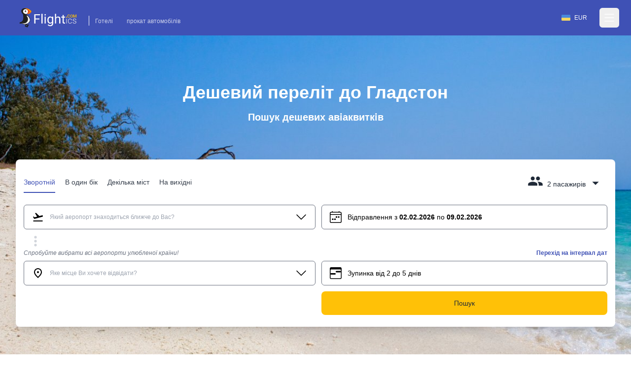

--- FILE ---
content_type: text/html; charset=utf-8
request_url: https://www.flightics.com/ua/cheap-flights/gladstone-queensland-australia
body_size: 64098
content:
<!DOCTYPE html>
<html lang="ua">
	<head>
		<meta charset="utf-8"/>
		<meta name="viewport" content="width=device-width, initial-scale=1.0, maximum-scale=1.0, user-scalable=no"/>
		<link rel="preconnect" href="https://fonts.googleapis.com" crossorigin>
		<base href="/"/>
		<link href="/dist/components.css?v=fEw5qRcEajAbEsUL1Bi-gv323pBNd2fVDf4M7mUcb6A" rel="stylesheet">
		<link rel="manifest" href="/favicon/manifest.json">


		<!--Blazor-WebAssembly:{"environmentName":"production","environmentVariables":{}}--><!--Blazor:{"type":"webassembly","prerenderId":"de2a628dc4684483b182f9bcd2618231","key":{"locationHash":"77D12F14A8105320B1AAED6AE7E689DA0EC4483270A645E84079EAA0FFDF550D:0","formattedComponentKey":""},"assembly":"Microsoft.AspNetCore.Components.Web","typeName":"Microsoft.AspNetCore.Components.Web.HeadOutlet","parameterDefinitions":"W10=","parameterValues":"W10="}--><title>Дешевий переліт до Гладстон</title><meta name="google" content="notranslate">
	<meta name="description" content="Знайдіть дешеві авіаквитки до Гладстон на flightics.com" />

	<link rel="canonical" href="https://www.flightics.com/ua/cheap-flights/gladstone-queensland-australia" /><link rel="alternate" href="https://www.flightics.com/cs/levne-letenky/gladstone-queensland-australia" hrefLang="cs" /><link rel="alternate" href="https://www.flightics.com/es/cheap-flights/gladstone-queensland-australia" hrefLang="es" /><link rel="alternate" href="https://www.flightics.com/sk/cheap-flights/gladstone-queensland-australia" hrefLang="sk" /><link rel="alternate" href="https://www.flightics.com/pl/cheap-flights/gladstone-queensland-australia" hrefLang="pl" /><link rel="alternate" href="https://www.flightics.com/en/cheap-flights/gladstone-queensland-australia" hrefLang="x-default" /><meta property="og:locale" content="ua" />
	<meta property="og:url" content="https://www.flightics.com/ua/cheap-flights/gladstone-queensland-australia" />
	<meta property="og:site_name" content="flightics.com">
	<meta property="og:title" content="Дешевий переліт до Гладстон" />
	<meta property="og:description" content="Знайдіть дешеві авіаквитки до Гладстон на flightics.com" />
	<meta property="og:type" content="website">

	<meta property="og:image" content="https://www.flightics.com/images/i/1200/630/ae17a4ea-227b-4a50-a4db-ab99d33c464f.jpg" />
	<meta property="og:image:width" content="1200">
	<meta property="og:image:height" content="630">
	<meta property="og:image:alt" content="Дешевий переліт до Гладстон" />

	<meta name="twitter:card" content="summary_large_image">
	<meta name="twitter:site" content="@flightics">
	<meta name="twitter:creator" content="@flightics">
	<meta name="twitter:title" content="Дешевий переліт до Гладстон" />
	<meta name="twitter:description" content="Знайдіть дешеві авіаквитки до Гладстон на flightics.com" />
	<meta name="twitter:image" content="https://www.flightics.com/images/i/1200/630/ae17a4ea-227b-4a50-a4db-ab99d33c464f.jpg" /><!--Blazor:{"prerenderId":"de2a628dc4684483b182f9bcd2618231"}-->
	</head>
	
<body class="tap-highlight-none m-0 overscroll-x-none p-0 font-sans text-base font-normal antialiased">
	<script src="https://js.sentry-cdn.com/c893c7160ca84110bee278a1a0984adb.min.js"
			crossorigin="anonymous"></script>
	<script>
		Sentry.onLoad(function () {
			Sentry.init({
				dsn: "https://c893c7160ca84110bee278a1a0984adb@o238000.ingest.us.sentry.io/4505091936944128",
				sendDefaultPii: true,
			});
		});
	</script>
	<script type="application/ld&#x2B;json">
		{
  "@context": "http://schema.org",
  "@type": "Organization",
  "name": "Flightics",
  "url": "https://www.flightics.com",
  "email": "admin@flightics.com",
  "logo": "https://www.flightics.com/img/logo-vertical.png",
  "sameAs": [
	"https://www.facebook.com/flightics",
	"https://www.instagram.com/flightics",
	"https://www.linkedin.com/company/flightics",
	"https://www.pinterest.com/flightics/",
	"https://twitter.com/flightics",
	"https://www.youtube.com/@flighticscom"
  ]
}
	</script>
	<script type="text/javascript">
		console.time("Body.Start")
	</script>
	<!--Blazor:{"type":"webassembly","prerenderId":"57dd5f5cfd9f471ab2b6ed532427c723","key":{"locationHash":"95C226C6D71F278BB6B3E1358290FC302B5F8EFB334FA9DDBD88DC67928D66A8:0","formattedComponentKey":""},"assembly":"Flightics.Web.Frontend","typeName":"Flightics.Web.Frontend.App","parameterDefinitions":"W10=","parameterValues":"W10="}--><div style="min-height: 100vh;">
<div class="relative pb-24 pt-0"><div class="z-[-1] absolute inset-0 bg-gradient-to-b from-black/30 via-black/20 to-black/50"></div>

	<div class="bg-primary pb-2"><header class="text-white body-font"><nav class="max-w-7xl mx-auto px-4 md:px-8 lg:px-8"><div class="flex items-center justify-between h-16 pt-3 md:pt-2"><div class="flex items-end"><a href="/" class="flex title-font font-medium items-center text-gray-900"><img src="/img/flightics-logo.svg" decoding="async" class="cursor-pointer h-10" alt="Flightics.com logo"></a>
				<div class="ml-4 mb-1 border-l border-white border-solid hidden md:block"><a class="text-white opacity-75 hover:opacity-100 transition-all duration-200 px-3 py-2 mt-2 text-sm rounded-md hover:text-accent-1" href="https://bit.ly/flightics-booking" target="_blank" rel="noopener">Готелі</a>
					<a class="text-white opacity-75 hover:opacity-100 transition-all duration-200 px-3 py-2 mt-2 text-sm rounded-md hover:text-accent-1" href="https://bit.ly/flightics-pujcovny" target="_blank" rel="noopener">прокат автомобілів</a></div></div>
			<div class="flex items-center"><div class="inline-flex cursor-pointer rounded-full border border-solid border-transparent px-4 py-1 text-sm transition-all duration-300 ease-in-out hover:bg-white/15 hover:border-white md:mr-2"><div class="flex items-center pr-2"><img class="h-3 w-auto" decoding="async" width="18" height="12" alt="Україна flag" src="https://www.flightics.com/flags/full/ua.png" /></div>
		<div class="flex items-center">EUR</div></div>




				<div class="-mr-2 flex"><button class="text-white hover:text-gray-300 inline-flex items-center justify-center p-2 rounded-md focus:outline-none" aria-label="Open menu" role="button"><svg width="24" height="24" stroke-width="1.5" viewBox="0 0 24 24" fill="none" xmlns="http://www.w3.org/2000/svg"><path d="M3 5H21" stroke="currentColor" stroke-linecap="round" stroke-linejoin="round"></path>
							<path d="M3 12H21" stroke="currentColor" stroke-linecap="round" stroke-linejoin="round"></path>
							<path d="M3 19H21" stroke="currentColor" stroke-linecap="round" stroke-linejoin="round"></path></svg></button></div></div></div></nav></header>

<div class="hidden  fixed bottom-0 right-0 top-0 z-20 flex w-screen max-w-xs 2xl:max-w-sm"></div>

<div __internal_stopPropagation_onclick __internal_preventDefault_onclick class="fixed h-full w-full top-0 left-0 bg-black bg-opacity-0 z-[-1]"></div></div>

	<div class="mx-auto sm:max-w-xl md:max-w-full lg:max-w-screen-lg xl:max-w-screen-xl px-4 md:px-8 lg:px-8 z-2" style=""><h1 class="pb-4 pt-4 text-center text-5xl font-semibold text-white md:pt-8 lg:pt-24">Дешевий переліт до Гладстон</h1>
		<p class="mb-0 pb-4 text-center text-xl font-semibold text-white lg:pb-6 lg:text-2xl">Пошук дешевих авіаквитків</p>

		<div class="relative mb-6 mt-2 rounded-lg bg-white p-4 shadow-xl md:mt-8 lg:mt-12"><div class="flex flex-wrap justify-between align-items-end pt-2 pb-4 sm:pb-6"><div class="hidden sm:flex flex-nowrap select-none"><div class="border-solid cursor-pointer mr-5 px-0 pt-3 pb-1.5 relative whitespace-nowrap text-primary border-primary border-b-2 opacity-100"><div>Зворотній</div></div>

	<div class="border-solid cursor-pointer mr-5 px-0 pt-3 pb-1.5 relative whitespace-nowrap text-gray-800 border-primary border-b-0 opacity-90 hover:opacity-100"><div>В один бік</div></div>

	<div class="border-solid cursor-pointer mr-5 px-0 pt-3 pb-1.5 relative whitespace-nowrap text-gray-800 border-primary border-b-0 opacity-90 hover:opacity-100"><div>Декілька міст</div></div>

	<div class="border-solid cursor-pointer mr-5 px-0 pt-3 pb-1.5 relative whitespace-nowrap text-gray-800 border-primary border-b-0 opacity-90 hover:opacity-100"><div>На вихідні</div></div></div>

	<div class="flex sm:hidden items-end active:bg-transparent focus:bg-transparent"><div class="relative inline-block select-none bg-transparent active:bg-gray-500/25 focus:bg-gray-500/25 rounded"><div class="items-end flex relative cursor-pointer select-none active:bg-gray-500/50 focus:bg-gray-500/50 rounded text-primary"><div class="pl-2 flex-grow">Зворотній</div>
				<svg class="w-8 h-8 inline-block flex-shrink-0 select-none fill-current relative top-1" focusable="false" viewBox="0 0 24 24" aria-hidden="true"><path d="M7 10l5 5 5-5z"></path></svg></div>

	<div class="hidden  fixed md:absolute mt-2 rounded-t-3xl md:rounded-xl shadow-xl bg-white ring-1 ring-black ring-opacity-5 focus:outline-none z-20 w-full md:w-auto left-0 bottom-0 md:bottom-auto md:left-auto max-h-[90%] md:max-h-fit overflow-y-auto md:origin-top-right md:right-0"></div></div>

<div __internal_stopPropagation_onclick __internal_preventDefault_onclick class="fixed h-full w-full top-0 left-0 bg-black bg-opacity-0 z-[-1]"></div></div>

	<div class="flex items-end focus:bg-transparent active:bg-transparent"><div class="relative inline-block select-none bg-transparent active:bg-gray-500/25 focus:bg-gray-500/25 rounded sm:pb-2 sm:px-2 sm:pt-1"><div class="relative flex cursor-pointer select-none items-end text-gray-800"><svg class="w-8 h-8 inline-block flex-shrink-0 select-none fill-current " focusable="false" viewBox="0 0 24 24" aria-hidden="true"><path d="M16 11c1.66 0 2.99-1.34 2.99-3S17.66 5 16 5c-1.66 0-3 1.34-3 3s1.34 3 3 3zm-8 0c1.66 0 2.99-1.34 2.99-3S9.66 5 8 5C6.34 5 5 6.34 5 8s1.34 3 3 3zm0 2c-2.33 0-7 1.17-7 3.5V19h14v-2.5c0-2.33-4.67-3.5-7-3.5zm8 0c-.29 0-.62.02-.97.05 1.16.84 1.97 1.97 1.97 3.45V19h6v-2.5c0-2.33-4.67-3.5-7-3.5z"></path></svg>
                <div class="pl-2 pr-1"><span class="hidden md:inline">2 пасажирів</span>
                    <span class="inline md:hidden">2</span></div>
                <svg class="w-8 h-8 inline-block flex-shrink-0 select-none fill-current relative top-1" focusable="false" viewBox="0 0 24 24" aria-hidden="true"><path d="M7 10l5 5 5-5z"></path></svg></div>

	<div class="hidden  fixed md:absolute mt-2 rounded-t-3xl md:rounded-xl shadow-xl bg-white ring-1 ring-black ring-opacity-5 focus:outline-none z-20 w-full md:w-auto left-0 bottom-0 md:bottom-auto md:left-auto max-h-[90%] md:max-h-fit overflow-y-auto md:origin-top-right md:right-0"></div></div>

<div __internal_stopPropagation_onclick __internal_preventDefault_onclick class="fixed h-full w-full top-0 left-0 bg-black bg-opacity-0 z-[-1]"></div></div></div>
	<div class="flex-grow h-full md:h-auto "><div class="flex flex-wrap h-full md:h-auto"><div class="ml-0 w-full lg:w-6/12 xl:w-6/12 max-w-full self-end mb-2 lg:md-0 order-1 text-sm md:text-base "><div class="flex flex-col relative flex-grow scroll-smooth">

	<div class="flex items-center items-stretch rounded-md relative bg-white border border-solid border-gray-500 transition-all duration-200 ease-in-out "><div class="pl-4 pr-2 flex items-center cursor-pointer"><svg class="w-6 h-6 inline-block flex-shrink-0 select-none fill-current " focusable="false" viewBox="0 0 24 24" aria-hidden="true"><rect fill="none" height="24" width="24"></rect>
		<path d="M2.5,19h19v2h-19V19z M22.07,9.64c-0.21-0.8-1.04-1.28-1.84-1.06L14.92,10l-6.9-6.43L6.09,4.08l4.14,7.17l-4.97,1.33 l-1.97-1.54l-1.45,0.39l2.59,4.49c0,0,7.12-1.9,16.57-4.43C21.81,11.26,22.28,10.44,22.07,9.64z"></path></svg></div><div class="px-1 w-full flex items-center overflow-hidden h-12 py-2"><div class="w-full flex items-center overflow-hidden "><div class="flex items-center z-[3] flex-grow flex-nowrap select-none overflow-x-scroll no-scrollbar "><input class="w-full min-w-6 bg-transparent border-0 bg-transparent cursor-text inline-block m-0 overflow-visible whitespace-nowrap outline-none text-gray-500 text-sm" type="text" value="" placeholder="Який аеропорт знаходиться ближче до Вас?" autoComplete="false" autoCorrect="false" spellcheck="false" tabindex="0" __internal_stopPropagation_onfocus __internal_preventDefault_onfocus __internal_preventDefault_onfocusin __internal_stopPropagation_onfocusin __internal_preventDefault_onfocusout __internal_stopPropagation_onfocusout /></div></div></div><div class="pr-4 pl-2 flex items-center cursor-pointer"><svg class="w-6 h-6 inline-block flex-shrink-0 select-none fill-current " focusable="false" viewBox="0 0 16 16" aria-hidden="true"><path fill-rule="evenodd" d="M1.646 4.646a.5.5 0 0 1 .708 0L8 10.293l5.646-5.647a.5.5 0 0 1 .708.708l-6 6a.5.5 0 0 1-.708 0l-6-6a.5.5 0 0 1 0-.708z"></path></svg></div></div></div></div>

		<div class="ml-0 w-full lg:w-6/12 xl:w-6/12 lg:pl-3 max-w-full self-end mb-2 lg:md-0 order-3 lg:order-2 text-sm md:text-base  "><div class="flex flex-col relative flex-grow scroll-smooth">

	<div class="flex items-center items-stretch rounded-md relative bg-white border border-solid border-gray-500 cursor-pointer transition-all duration-200 ease-in-out "><div class="pl-4 pr-2 flex items-center cursor-pointer"><svg class="w-6 h-6 inline-block flex-shrink-0 select-none fill-current " focusable="false" viewBox="0 0 16 16" aria-hidden="true"><path d="M3.5 0a.5.5 0 0 1 .5.5V1h8V.5a.5.5 0 0 1 1 0V1h1a2 2 0 0 1 2 2v11a2 2 0 0 1-2 2H2a2 2 0 0 1-2-2V3a2 2 0 0 1 2-2h1V.5a.5.5 0 0 1 .5-.5zM2 2a1 1 0 0 0-1 1v1h14V3a1 1 0 0 0-1-1H2zm13 3H1v9a1 1 0 0 0 1 1h12a1 1 0 0 0 1-1V5z"></path>
		<path d="M11 7.5a.5.5 0 0 1 .5-.5h1a.5.5 0 0 1 .5.5v1a.5.5 0 0 1-.5.5h-1a.5.5 0 0 1-.5-.5v-1zm-3 0a.5.5 0 0 1 .5-.5h1a.5.5 0 0 1 .5.5v1a.5.5 0 0 1-.5.5h-1a.5.5 0 0 1-.5-.5v-1zm-2 3a.5.5 0 0 1 .5-.5h1a.5.5 0 0 1 .5.5v1a.5.5 0 0 1-.5.5h-1a.5.5 0 0 1-.5-.5v-1zm-3 0a.5.5 0 0 1 .5-.5h1a.5.5 0 0 1 .5.5v1a.5.5 0 0 1-.5.5h-1a.5.5 0 0 1-.5-.5v-1z"></path></svg></div><div class="px-1 w-full flex items-center overflow-hidden h-12 py-2"><div class="select-none"><span class="hidden xs:inline text-xs md:text-base">Відправлення з <b class="font-bold">02.02.2026</b> по <b class="font-bold">09.02.2026</b></span>
			<span class="inline xs:hidden font-bold">02.02.2026 - 09.02.2026</span></div></div></div></div></div>

		<div class="w-full order-2 lg:order-3 pb-0 "><div class="transition-all overflow-hidden duration-200 hidden md:block" style="max-height: 0px; contain: content;"><div><div class="flex w-full items-center"><div class="my-8 flex w-full items-center"><div class="w-full flex justify-center items-center"><div><div class="inline-block rounded-full animate-pulse animate-ping  bg-white w-3 h-3"></div>
		<div class="anime-dealy-250 inline-block rounded-full animate-pulse animate-ping  bg-white w-3 h-3"></div>
		<div class="anime-dealy-500 inline-block rounded-full animate-pulse animate-ping  bg-white w-3 h-3"></div></div></div></div></div></div></div>

</div></div><div class="flex ml-2 flex items-center"><svg class="w-8 h-8 inline-block flex-shrink-0 select-none fill-current w-8 h-8 text-gray-300" focusable="false" viewBox="0 0 24 24" aria-hidden="true"><path d="M12 8c1.1 0 2-.9 2-2s-.9-2-2-2-2 .9-2 2 .9 2 2 2zm0 2c-1.1 0-2 .9-2 2s.9 2 2 2 2-.9 2-2-.9-2-2-2zm0 6c-1.1 0-2 .9-2 2s.9 2 2 2 2-.9 2-2-.9-2-2-2z"></path></svg></div></div><div class="flex-grow h-full md:h-auto "><div class="flex flex-wrap h-full md:h-auto"><div class="ml-0 w-full lg:w-6/12 xl:w-6/12 max-w-full self-end mb-2 lg:md-0 order-1 text-sm md:text-base "><div class="flex flex-col relative flex-grow scroll-smooth"><div class="text-sm mb-2 hidden md:block"><label class="block text-sm font-medium whitespace-nowrap overflow-x-hidden italic text-gray-500">Спробуйте вибрати всі аеропорти улюбленої країни!</label>
			<div class="text-sm font-bold text-right whitespace-nowrap overflow-x-hidden  "></div></div>

	<div class="flex items-center items-stretch rounded-md relative bg-white border border-solid border-gray-500 transition-all duration-200 ease-in-out "><div class="pl-4 pr-2 flex items-center cursor-pointer"><svg class="w-6 h-6 inline-block flex-shrink-0 select-none fill-current " focusable="false" viewBox="0 0 24 24" aria-hidden="true"><path d="M0 0h24v24H0z" fill="none"></path>
		<path d="M12 12c-1.1 0-2-.9-2-2s.9-2 2-2 2 .9 2 2-.9 2-2 2zm6-1.8C18 6.57 15.35 4 12 4s-6 2.57-6 6.2c0 2.34 1.95 5.44 6 9.14 4.05-3.7 6-6.8 6-9.14zM12 2c4.2 0 8 3.22 8 8.2 0 3.32-2.67 7.25-8 11.8-5.33-4.55-8-8.48-8-11.8C4 5.22 7.8 2 12 2z"></path></svg></div><div class="px-1 w-full flex items-center overflow-hidden h-12 py-2"><div class="w-full flex items-center overflow-hidden "><div class="flex items-center z-[3] flex-grow flex-nowrap select-none overflow-x-scroll no-scrollbar flex-grow"><input class="w-full min-w-6 bg-transparent border-0 bg-transparent cursor-text inline-block m-0 overflow-visible whitespace-nowrap outline-none text-gray-500 text-sm" type="text" value="" placeholder="Яке місце Ви хочете відвідати?" autoComplete="false" autoCorrect="false" spellcheck="false" tabindex="0" __internal_stopPropagation_onfocus __internal_preventDefault_onfocus __internal_preventDefault_onfocusin __internal_stopPropagation_onfocusin __internal_preventDefault_onfocusout __internal_stopPropagation_onfocusout /></div></div></div><div class="pr-4 pl-2 flex items-center cursor-pointer"><svg class="w-6 h-6 inline-block flex-shrink-0 select-none fill-current " focusable="false" viewBox="0 0 16 16" aria-hidden="true"><path fill-rule="evenodd" d="M1.646 4.646a.5.5 0 0 1 .708 0L8 10.293l5.646-5.647a.5.5 0 0 1 .708.708l-6 6a.5.5 0 0 1-.708 0l-6-6a.5.5 0 0 1 0-.708z"></path></svg></div></div></div></div>

		<div class="ml-0 w-full lg:w-6/12 xl:w-6/12 lg:pl-3 max-w-full self-end mb-2 lg:md-0 order-3 lg:order-2 text-sm md:text-base  "><div class="flex items-center"><div class="flex flex-col relative flex-grow flex-grow"><div class="text-sm mb-2 "><label class="block text-sm font-medium whitespace-nowrap overflow-x-hidden italic text-gray-500"></label>
			<div class="text-sm font-bold text-right whitespace-nowrap overflow-x-hidden text-primary cursor-pointer">Перехід на інтервал дат</div></div>

	<div class="flex items-center items-stretch rounded-md relative bg-white border border-solid border-gray-500 transition-all duration-200 ease-in-out "><div class="relative flex items-center w-full h-12 bg-white rounded-md z-0"><div class="flex w-full absolute left-0 items-center transition duration-100 ease-in-out  opacity-1"><div class="pl-4 pr-2 flex items-center cursor-pointer"><svg class="w-6 h-6 inline-block flex-shrink-0 select-none fill-current " focusable="false" viewBox="0 0 16 16" aria-hidden="true"><path d="M14 0H2a2 2 0 0 0-2 2v12a2 2 0 0 0 2 2h12a2 2 0 0 0 2-2V2a2 2 0 0 0-2-2zM1 3.857C1 3.384 1.448 3 2 3h12c.552 0 1 .384 1 .857v10.286c0 .473-.448.857-1 .857H2c-.552 0-1-.384-1-.857V3.857z"></path>
		<path d="M7 10a1 1 0 0 0 0-2H1v2h6zm2-3h6V5H9a1 1 0 0 0 0 2z"></path></svg></div><div class="px-1 w-full flex items-center overflow-hidden h-12 py-2"><div>Зупинка від 2 до 5 днів</div></div></div><div class="w-full relative left-0 transition duration-300 rounded-md ease-in-out opacity-0"><div class="px-2 -mt-1"><div class="flex items-center relative cursor-pointer select-none py-3 w-full touch-none" __internal_preventDefault_onmousedown><div class="absolute z-20 -translate-x-1/2" style="margin-left: 10%;"><div class="relative flex items-center justify-center w-[1.2rem] h-[1.2rem] bg-primary rounded-full shadow-md"><div class="absolute top-[1.2rem] text-xs pr-[1px]">2</div>
			<div class="hidden  w-8 h-8 absolute -top-10 bg-primary rotate-45 flex justify-center items-center rounded-bl-full rounded-tr-full rounded-tl-full animate-smallSlideIn"></div></div></div>

	<div class="absolute z-20 -translate-x-1/2" style="margin-left: 24%;"><div class="relative flex items-center justify-center w-[1.2rem] h-[1.2rem] bg-primary rounded-full shadow-md"><div class="absolute top-[1.2rem] text-xs pr-[1px]">5</div>
			<div class="hidden  w-8 h-8 absolute -top-10 bg-primary rotate-45 flex justify-center items-center rounded-bl-full rounded-tr-full rounded-tl-full animate-smallSlideIn"></div></div></div>

	<div class="h-[.125rem] bg-gray-200" style="width: 10%;"></div>
	<div class="h-[.125rem] bg-primary" style="width: 14%;"></div>
	<div class="h-[.125rem] bg-gray-200" style="width: 76%;"></div></div></div></div></div></div></div>

<div __internal_stopPropagation_onclick __internal_preventDefault_onclick class="fixed h-full w-full top-0 left-0 bg-black bg-opacity-0 z-[-1]"></div></div></div>

		<div class="w-full order-2 lg:order-3 pb-0 "><div class="transition-all overflow-hidden duration-200 hidden md:block" style="max-height: 0px; contain: content;"><div><div class="flex w-full items-center"><div class="my-8 flex w-full items-center"><div class="w-full flex justify-center items-center"><div><div class="inline-block rounded-full animate-pulse animate-ping  bg-white w-3 h-3"></div>
		<div class="anime-dealy-250 inline-block rounded-full animate-pulse animate-ping  bg-white w-3 h-3"></div>
		<div class="anime-dealy-500 inline-block rounded-full animate-pulse animate-ping  bg-white w-3 h-3"></div></div></div></div></div></div></div>

</div></div><div class="flex ml-3 mt-1 space-x-3"></div></div><div class="flex-grow mt-4 lg:mt-0 "><div class="flex flex-wrap h-full md:h-auto"><div class="ml-0 w-full lg:w-6/12 xl:w-6/12 max-w-full self-end mb-2 lg:md-0 order-1 text-sm md:text-base "></div>

		<div class="ml-0 w-full lg:w-6/12 xl:w-6/12 lg:pl-3 max-w-full self-end mb-2 lg:md-0 order-3 lg:order-2 text-sm md:text-base  "><button class="w-full justify-center select-none h-12 px-3 py-2 rounded-lg inline-flex items-center border border-transparent focus:outline-none  cursor-pointer text-base transition-all duration-333 ease-in-out bg-accent-1 text-gray-800 hover:bg-accent-1-light active:bg-accent-1-dark hover:text-black focus:text-black"><div class="flex items-center"><div>Пошук</div></div></button></div>

		<div class="w-full order-2 lg:order-3 pb-0 "></div></div></div></div></div>

	<picture class="z-[-2] bg-primary will-change-[opacity] absolute top-0 h-full w-full object-cover transition-opacity duration-300 opacity-0"><source type="image/webp" decode="async" srcset="/images/i/w-64/ae17a4ea-227b-4a50-a4db-ab99d33c464f.webp 64w ,/images/i/w-256/ae17a4ea-227b-4a50-a4db-ab99d33c464f.webp 256w ,/images/i/w-640/ae17a4ea-227b-4a50-a4db-ab99d33c464f.webp 640w ,/images/i/w-768/ae17a4ea-227b-4a50-a4db-ab99d33c464f.webp 768w ,/images/i/w-1024/ae17a4ea-227b-4a50-a4db-ab99d33c464f.webp 1024w ,/images/i/w-1366/ae17a4ea-227b-4a50-a4db-ab99d33c464f.webp 1366w ,/images/i/w-1600/ae17a4ea-227b-4a50-a4db-ab99d33c464f.webp 1600w ,/images/i/w-1920/ae17a4ea-227b-4a50-a4db-ab99d33c464f.webp 1920w" sizes="100vw" /><img src="/img/placeholder-1024x1024.png" srcset="/images/i/w-64/ae17a4ea-227b-4a50-a4db-ab99d33c464f.jpg 64w ,/images/i/w-256/ae17a4ea-227b-4a50-a4db-ab99d33c464f.jpg 256w ,/images/i/w-640/ae17a4ea-227b-4a50-a4db-ab99d33c464f.jpg 640w ,/images/i/w-768/ae17a4ea-227b-4a50-a4db-ab99d33c464f.jpg 768w ,/images/i/w-1024/ae17a4ea-227b-4a50-a4db-ab99d33c464f.jpg 1024w ,/images/i/w-1366/ae17a4ea-227b-4a50-a4db-ab99d33c464f.jpg 1366w ,/images/i/w-1600/ae17a4ea-227b-4a50-a4db-ab99d33c464f.jpg 1600w ,/images/i/w-1920/ae17a4ea-227b-4a50-a4db-ab99d33c464f.jpg 1920w" sizes="100vw" loading="lazy" decode="async" alt="Гладстон" title="Гладстон" class="lazy z-[-2] bg-primary will-change-[opacity] absolute top-0 h-full w-full object-cover transition-opacity duration-300 opacity-0" aria-label="Гладстон" style="" /></picture>

<picture class="z-[-2] bg-primary will-change-[opacity] absolute top-0 h-full w-full object-cover transition-opacity duration-300 opacity-100"><img src="/images/city/20/10/967638ce-5ff0-44f3-a6b7-9e07063b8a14.jpg" srcset="" sizes="100vw" decode="async" alt="" title="" class="z-[-2] bg-primary will-change-[opacity] absolute top-0 h-full w-full object-cover transition-opacity duration-300 opacity-100" aria-label="" style="" /></picture>

	<div class="z-[-1] absolute bottom-0 h-[32px] w-full md:h-[62px]"><svg class="text-primary h-[32px] w-full md:h-[62px]" preserveAspectRatio="none" viewBox="0 0 1500 62" fill="none" xmlns="http://www.w3.org/2000/svg"><path d="M 0 0 C 326 29 654 62 1500 0 V 62 H 0 V 0 Z" fill="currentColor"></path></svg></div></div>

<div class="bg-primary relative text-white"><div class="mx-auto sm:max-w-xl md:max-w-full lg:max-w-screen-lg xl:max-w-screen-xl px-4 md:px-8 lg:px-8 pb-8 pt-0" style=""><div class="w-full lg:w-2/3"><h2 class="mb-2 pb-2">Гладстон</h2>
	<div class="mb-4 text-lg"><a href="/" class="underline">Flightics.com</a>
			<svg class="w-4 h-4 inline-block flex-shrink-0 select-none fill-current " focusable="false" viewBox="0 0 16 16" aria-hidden="true"><path fill-rule="evenodd" d="M4.646 1.646a.5.5 0 0 1 .708 0l6 6a.5.5 0 0 1 0 .708l-6 6a.5.5 0 0 1-.708-.708L10.293 8 4.646 2.354a.5.5 0 0 1 0-.708z"></path></svg>
			<a class="underline" href="/en/cheap-flights/australia">Австралія</a>
			<svg class="w-4 h-4 inline-block flex-shrink-0 select-none fill-current " focusable="false" viewBox="0 0 16 16" aria-hidden="true"><path fill-rule="evenodd" d="M4.646 1.646a.5.5 0 0 1 .708 0l6 6a.5.5 0 0 1 0 .708l-6 6a.5.5 0 0 1-.708-.708L10.293 8 4.646 2.354a.5.5 0 0 1 0-.708z"></path></svg>
			<a class="font-bold underline" href="#">Гладстон</a></div>
	<p class="summary text-lg">У пошуках найкращої пропозиції для вашої подорожі до Гладстон? Розкрийте неперевершені ціни на свою поїздку прямо тут</p>
	<p><a class="text-accent-1 text-lg underline" href="https://www.booking.com/searchresults.en.html?lang=en&amp;selected_currency=EUR&amp;ss=Гладстон&amp;group_adults=2&amp;group_children=0&amp;aid=812087&amp;nflt=&amp;order=price&amp;label=flightics-city-flights-to" target="_blank">Перевірте готелі в Гладстон
			<svg width="1.5rem" height="1.5rem" viewBox="0 0 16 16" class="inline" fill="currentColor" xmlns="http://www.w3.org/2000/svg"><path fill-rule="evenodd" d="M8.146 4.646a.5.5 0 0 1 .708 0l3 3a.5.5 0 0 1 0 .708l-3 3a.5.5 0 0 1-.708-.708L10.793 8 8.146 5.354a.5.5 0 0 1 0-.708z"></path>
				<path fill-rule="evenodd" d="M4 8a.5.5 0 0 1 .5-.5H11a.5.5 0 0 1 0 1H4.5A.5.5 0 0 1 4 8z"></path></svg></a></p>
	<div class="flex flex-wrap items-center gap-x-2 gap-y-3"><div class="inline-flex items-center px-4 py-1 rounded-full whitespace-nowrap  text-base transition-all duration-333 ease-in-out bg-white text-primary "><div class="mr-2"><img class="mr-2" width="24" height="16" src="https://www.flightics.com/countires/flags/w580/aus.png" alt="Гладстон" title="Гладстон" /></div>Австралія</div></div></div></div><div class="mx-auto sm:max-w-xl md:max-w-full lg:max-w-screen-lg xl:max-w-screen-xl px-4 md:px-8 lg:px-8 mb-24 mt-16" style=""><div class="grid items-center lg:grid-cols-12 gap-6 lg:gap-12"><div class="lg:col-span-4"><div class="lg:pr-6 xl:pr-12"><div class="w-full flex justify-center items-center"><div><div class="inline-block rounded-full animate-pulse animate-ping  bg-white w-3 h-3"></div>
		<div class="anime-dealy-250 inline-block rounded-full animate-pulse animate-ping  bg-white w-3 h-3"></div>
		<div class="anime-dealy-500 inline-block rounded-full animate-pulse animate-ping  bg-white w-3 h-3"></div></div></div></div></div>

	<div class="lg:col-span-8 relative lg:before:absolute lg:before:top-0 lg:before:-left-12 lg:before:w-px lg:before:h-full lg:before:bg-gray-200"><div class="grid gap-6 grid-cols-2 md:grid-cols-4 lg:grid-cols-3 sm:gap-8"><div><div class="w-full flex justify-center items-center"><div><div class="inline-block rounded-full animate-pulse animate-ping  bg-white w-3 h-3"></div>
		<div class="anime-dealy-250 inline-block rounded-full animate-pulse animate-ping  bg-white w-3 h-3"></div>
		<div class="anime-dealy-500 inline-block rounded-full animate-pulse animate-ping  bg-white w-3 h-3"></div></div></div></div></div></div></div></div>

	<div class="mx-auto sm:max-w-xl md:max-w-full lg:max-w-screen-lg xl:max-w-screen-xl px-4 md:px-8 lg:px-8 my-24" style=""></div>

	<div class="mx-auto sm:max-w-xl md:max-w-full lg:max-w-screen-lg xl:max-w-screen-xl px-4 md:px-8 lg:px-8 my-24" style=""></div>

	<div class="mx-auto sm:max-w-xl md:max-w-full lg:max-w-screen-lg xl:max-w-screen-xl px-4 md:px-8 lg:px-8 " style=""><div class="md:grid md:grid-cols-2 md:items-center md:gap-12 xl:gap-32"><div><picture class="rounded-xl"><source type="image/webp" decode="async" srcset="/images/i/w-64/d9e93733-9dfd-49b5-b07c-bf23d625fbac.webp 64w ,/images/i/w-256/d9e93733-9dfd-49b5-b07c-bf23d625fbac.webp 256w ,/images/i/w-640/d9e93733-9dfd-49b5-b07c-bf23d625fbac.webp 640w ,/images/i/w-768/d9e93733-9dfd-49b5-b07c-bf23d625fbac.webp 768w ,/images/i/w-1024/d9e93733-9dfd-49b5-b07c-bf23d625fbac.webp 1024w ,/images/i/w-1366/d9e93733-9dfd-49b5-b07c-bf23d625fbac.webp 1366w ,/images/i/w-1600/d9e93733-9dfd-49b5-b07c-bf23d625fbac.webp 1600w ,/images/i/w-1920/d9e93733-9dfd-49b5-b07c-bf23d625fbac.webp 1920w" sizes="(min-width: 960px) calc(960px / 2), (max-width: 768px) 100vw, 50vw" /><img src="/img/placeholder-1024x1024.png" srcset="/images/i/w-64/d9e93733-9dfd-49b5-b07c-bf23d625fbac.png 64w ,/images/i/w-256/d9e93733-9dfd-49b5-b07c-bf23d625fbac.png 256w ,/images/i/w-640/d9e93733-9dfd-49b5-b07c-bf23d625fbac.png 640w ,/images/i/w-768/d9e93733-9dfd-49b5-b07c-bf23d625fbac.png 768w ,/images/i/w-1024/d9e93733-9dfd-49b5-b07c-bf23d625fbac.png 1024w ,/images/i/w-1366/d9e93733-9dfd-49b5-b07c-bf23d625fbac.png 1366w ,/images/i/w-1600/d9e93733-9dfd-49b5-b07c-bf23d625fbac.png 1600w ,/images/i/w-1920/d9e93733-9dfd-49b5-b07c-bf23d625fbac.png 1920w" sizes="(min-width: 960px) calc(960px / 2), (max-width: 768px) 100vw, 50vw" loading="lazy" decode="async" alt="Why to book with flightics.com" title="Why to book with flightics.com" class="lazy rounded-xl" aria-label="Why to book with flightics.com" style="" /></picture></div>

	<div class="mt-5 sm:mt-10 lg:mt-0"><div class="space-y-6 sm:space-y-8"><div class="space-y-2 md:space-y-4"><h2 class="font-bold text-3xl lg:text-4xl text-white">Why to book with Flightics.com? </h2>
				<p class="text-gray-100">Flightics.com can offer a range of benefits, including expertise, personalization, cost savings and one-click booking. Whether you&#x27;re planning a complex itinerary or just need help with a few travel details, a travel agent can make your trip smoother.</p></div><ul role="list" class="space-y-2 sm:space-y-4"><li class="flex space-x-3"><svg class="flex-shrink-0 h-6 w-6 text-white" width="16" height="16" viewBox="0 0 16 16" fill="none" xmlns="http://www.w3.org/2000/svg"><path d="M15.1965 7.85999C15.1965 3.71785 11.8387 0.359985 7.69653 0.359985C3.5544 0.359985 0.196533 3.71785 0.196533 7.85999C0.196533 12.0021 3.5544 15.36 7.69653 15.36C11.8387 15.36 15.1965 12.0021 15.1965 7.85999Z" fill="currentColor" fill-opacity="0.1"></path>
								<path d="M10.9295 4.88618C11.1083 4.67577 11.4238 4.65019 11.6343 4.82904C11.8446 5.00788 11.8702 5.32343 11.6914 5.53383L7.44139 10.5338C7.25974 10.7475 6.93787 10.77 6.72825 10.5837L4.47825 8.5837C4.27186 8.40024 4.25327 8.0842 4.43673 7.87781C4.62019 7.67142 4.93622 7.65283 5.14261 7.83629L7.01053 9.49669L10.9295 4.88618Z" fill="currentColor"></path></svg>

							<span class="text-sm sm:text-base text-gray-200"><p>Customer support&nbsp;</p>
<p>The Flightics.com team is available to you 24/7. Do not hesitate to contact us with any questions or travel complications.</p></span></li><li class="flex space-x-3"><svg class="flex-shrink-0 h-6 w-6 text-white" width="16" height="16" viewBox="0 0 16 16" fill="none" xmlns="http://www.w3.org/2000/svg"><path d="M15.1965 7.85999C15.1965 3.71785 11.8387 0.359985 7.69653 0.359985C3.5544 0.359985 0.196533 3.71785 0.196533 7.85999C0.196533 12.0021 3.5544 15.36 7.69653 15.36C11.8387 15.36 15.1965 12.0021 15.1965 7.85999Z" fill="currentColor" fill-opacity="0.1"></path>
								<path d="M10.9295 4.88618C11.1083 4.67577 11.4238 4.65019 11.6343 4.82904C11.8446 5.00788 11.8702 5.32343 11.6914 5.53383L7.44139 10.5338C7.25974 10.7475 6.93787 10.77 6.72825 10.5837L4.47825 8.5837C4.27186 8.40024 4.25327 8.0842 4.43673 7.87781C4.62019 7.67142 4.93622 7.65283 5.14261 7.83629L7.01053 9.49669L10.9295 4.88618Z" fill="currentColor"></path></svg>

							<span class="text-sm sm:text-base text-gray-200"><p>Extra services included We also offer online check-in as part of our standard package. You will receive your boarding passes in mobile format via email.</p></span></li><li class="flex space-x-3"><svg class="flex-shrink-0 h-6 w-6 text-white" width="16" height="16" viewBox="0 0 16 16" fill="none" xmlns="http://www.w3.org/2000/svg"><path d="M15.1965 7.85999C15.1965 3.71785 11.8387 0.359985 7.69653 0.359985C3.5544 0.359985 0.196533 3.71785 0.196533 7.85999C0.196533 12.0021 3.5544 15.36 7.69653 15.36C11.8387 15.36 15.1965 12.0021 15.1965 7.85999Z" fill="currentColor" fill-opacity="0.1"></path>
								<path d="M10.9295 4.88618C11.1083 4.67577 11.4238 4.65019 11.6343 4.82904C11.8446 5.00788 11.8702 5.32343 11.6914 5.53383L7.44139 10.5338C7.25974 10.7475 6.93787 10.77 6.72825 10.5837L4.47825 8.5837C4.27186 8.40024 4.25327 8.0842 4.43673 7.87781C4.62019 7.67142 4.93622 7.65283 5.14261 7.83629L7.01053 9.49669L10.9295 4.88618Z" fill="currentColor"></path></svg>

							<span class="text-sm sm:text-base text-gray-200"><p>Final price <br /><br />The price quoted is final and includes all fees, , so you won't have to worry about any unexpected costs.</p></span></li><li class="flex space-x-3"><svg class="flex-shrink-0 h-6 w-6 text-white" width="16" height="16" viewBox="0 0 16 16" fill="none" xmlns="http://www.w3.org/2000/svg"><path d="M15.1965 7.85999C15.1965 3.71785 11.8387 0.359985 7.69653 0.359985C3.5544 0.359985 0.196533 3.71785 0.196533 7.85999C0.196533 12.0021 3.5544 15.36 7.69653 15.36C11.8387 15.36 15.1965 12.0021 15.1965 7.85999Z" fill="currentColor" fill-opacity="0.1"></path>
								<path d="M10.9295 4.88618C11.1083 4.67577 11.4238 4.65019 11.6343 4.82904C11.8446 5.00788 11.8702 5.32343 11.6914 5.53383L7.44139 10.5338C7.25974 10.7475 6.93787 10.77 6.72825 10.5837L4.47825 8.5837C4.27186 8.40024 4.25327 8.0842 4.43673 7.87781C4.62019 7.67142 4.93622 7.65283 5.14261 7.83629L7.01053 9.49669L10.9295 4.88618Z" fill="currentColor"></path></svg>

							<span class="text-sm sm:text-base text-gray-200"><p>One-click booking<br /><br />Quick booking without unnecessary detours, making the reservation process simple and hassle-free.</p></span></li></ul></div></div></div></div>

	<div class="mx-auto sm:max-w-xl md:max-w-full lg:max-w-screen-lg xl:max-w-screen-xl px-4 md:px-8 lg:px-8 my-24" style=""><h2>Popular destination</h2><div class="grid gap-x-6 gap-y-6 grid-cols-[repeat(auto-fill,minmax(12rem,1fr))] mt-3 mb-5"><div class="flex flex-col"><div class="relative w-full flex-grow overflow-hidden rounded-lg"><div class="absolute left-0 top-0 m-3 flex items-center rounded bg-white px-2 py-1 text-xs text-gray-600"><img class="mr-2 h-4 w-6 object-cover" loading="lazy" decode="async" alt="Country: ESP" src="https://www.flightics.com/countires/flags/w580/esp.png" />
			Барселона</div>
		<picture class="h-full max-h-32 w-full object-cover lg:max-h-44"><source type="image/webp" decode="async" srcset="/images/i/w-64/e8ad93ab-49a3-4ec6-8fd5-9516ed93a3e1.webp 64w ,/images/i/w-256/e8ad93ab-49a3-4ec6-8fd5-9516ed93a3e1.webp 256w ,/images/i/w-640/e8ad93ab-49a3-4ec6-8fd5-9516ed93a3e1.webp 640w ,/images/i/w-768/e8ad93ab-49a3-4ec6-8fd5-9516ed93a3e1.webp 768w ,/images/i/w-1024/e8ad93ab-49a3-4ec6-8fd5-9516ed93a3e1.webp 1024w ,/images/i/w-1366/e8ad93ab-49a3-4ec6-8fd5-9516ed93a3e1.webp 1366w ,/images/i/w-1600/e8ad93ab-49a3-4ec6-8fd5-9516ed93a3e1.webp 1600w ,/images/i/w-1920/e8ad93ab-49a3-4ec6-8fd5-9516ed93a3e1.webp 1920w" sizes="(min-width: 1280px) calc(960px / 4),(min-width: 768px) calc(960px / 3),(min-width: 640px) calc(960px / 2), 100vw" /><img src="/img/placeholder-1024x1024.png" srcset="/images/i/w-64/e8ad93ab-49a3-4ec6-8fd5-9516ed93a3e1.jpg 64w ,/images/i/w-256/e8ad93ab-49a3-4ec6-8fd5-9516ed93a3e1.jpg 256w ,/images/i/w-640/e8ad93ab-49a3-4ec6-8fd5-9516ed93a3e1.jpg 640w ,/images/i/w-768/e8ad93ab-49a3-4ec6-8fd5-9516ed93a3e1.jpg 768w ,/images/i/w-1024/e8ad93ab-49a3-4ec6-8fd5-9516ed93a3e1.jpg 1024w ,/images/i/w-1366/e8ad93ab-49a3-4ec6-8fd5-9516ed93a3e1.jpg 1366w ,/images/i/w-1600/e8ad93ab-49a3-4ec6-8fd5-9516ed93a3e1.jpg 1600w ,/images/i/w-1920/e8ad93ab-49a3-4ec6-8fd5-9516ed93a3e1.jpg 1920w" sizes="(min-width: 1280px) calc(960px / 4),(min-width: 768px) calc(960px / 3),(min-width: 640px) calc(960px / 2), 100vw" loading="lazy" decode="async" alt="" title="" class="lazy h-full max-h-32 w-full object-cover lg:max-h-44" aria-label="" style="" /></picture></div>
	<div class="flex flex-col justify-between py-2 text-white"><a class="text-white hover:underline" href="/ua/cheap-flights/barcelona-spain" __internal_preventDefault_onclick __internal_stopPropagation_onclick>Барселона рейси
			<svg width="1.5rem" height="1.5rem" viewBox="0 0 16 16" class="inline" fill="currentColor" xmlns="http://www.w3.org/2000/svg"><path fill-rule="evenodd" d="M8.146 4.646a.5.5 0 0 1 .708 0l3 3a.5.5 0 0 1 0 .708l-3 3a.5.5 0 0 1-.708-.708L10.793 8 8.146 5.354a.5.5 0 0 1 0-.708z"></path>
				<path fill-rule="evenodd" d="M4 8a.5.5 0 0 1 .5-.5H11a.5.5 0 0 1 0 1H4.5A.5.5 0 0 1 4 8z"></path></svg></a></div></div><div class="flex flex-col"><div class="relative w-full flex-grow overflow-hidden rounded-lg"><div class="absolute left-0 top-0 m-3 flex items-center rounded bg-white px-2 py-1 text-xs text-gray-600"><img class="mr-2 h-4 w-6 object-cover" loading="lazy" decode="async" alt="Country: USA" src="https://www.flightics.com/countires/flags/w580/usa.png" />
			Нью-Йорк</div>
		<picture class="h-full max-h-32 w-full object-cover lg:max-h-44"><source type="image/webp" decode="async" srcset="/images/i/w-64/390a3602-b38f-4b50-a7d2-0537790b1113.webp 64w ,/images/i/w-256/390a3602-b38f-4b50-a7d2-0537790b1113.webp 256w ,/images/i/w-640/390a3602-b38f-4b50-a7d2-0537790b1113.webp 640w ,/images/i/w-768/390a3602-b38f-4b50-a7d2-0537790b1113.webp 768w ,/images/i/w-1024/390a3602-b38f-4b50-a7d2-0537790b1113.webp 1024w ,/images/i/w-1366/390a3602-b38f-4b50-a7d2-0537790b1113.webp 1366w ,/images/i/w-1600/390a3602-b38f-4b50-a7d2-0537790b1113.webp 1600w ,/images/i/w-1920/390a3602-b38f-4b50-a7d2-0537790b1113.webp 1920w" sizes="(min-width: 1280px) calc(960px / 4),(min-width: 768px) calc(960px / 3),(min-width: 640px) calc(960px / 2), 100vw" /><img src="/img/placeholder-1024x1024.png" srcset="/images/i/w-64/390a3602-b38f-4b50-a7d2-0537790b1113.jpg 64w ,/images/i/w-256/390a3602-b38f-4b50-a7d2-0537790b1113.jpg 256w ,/images/i/w-640/390a3602-b38f-4b50-a7d2-0537790b1113.jpg 640w ,/images/i/w-768/390a3602-b38f-4b50-a7d2-0537790b1113.jpg 768w ,/images/i/w-1024/390a3602-b38f-4b50-a7d2-0537790b1113.jpg 1024w ,/images/i/w-1366/390a3602-b38f-4b50-a7d2-0537790b1113.jpg 1366w ,/images/i/w-1600/390a3602-b38f-4b50-a7d2-0537790b1113.jpg 1600w ,/images/i/w-1920/390a3602-b38f-4b50-a7d2-0537790b1113.jpg 1920w" sizes="(min-width: 1280px) calc(960px / 4),(min-width: 768px) calc(960px / 3),(min-width: 640px) calc(960px / 2), 100vw" loading="lazy" decode="async" alt="empire state building" title="empire state building" class="lazy h-full max-h-32 w-full object-cover lg:max-h-44" aria-label="empire state building" style="" /></picture></div>
	<div class="flex flex-col justify-between py-2 text-white"><a class="text-white hover:underline" href="/ua/cheap-flights/new-york-city-new-york-united-states" __internal_preventDefault_onclick __internal_stopPropagation_onclick>Нью-Йорк рейси
			<svg width="1.5rem" height="1.5rem" viewBox="0 0 16 16" class="inline" fill="currentColor" xmlns="http://www.w3.org/2000/svg"><path fill-rule="evenodd" d="M8.146 4.646a.5.5 0 0 1 .708 0l3 3a.5.5 0 0 1 0 .708l-3 3a.5.5 0 0 1-.708-.708L10.793 8 8.146 5.354a.5.5 0 0 1 0-.708z"></path>
				<path fill-rule="evenodd" d="M4 8a.5.5 0 0 1 .5-.5H11a.5.5 0 0 1 0 1H4.5A.5.5 0 0 1 4 8z"></path></svg></a></div></div><div class="flex flex-col"><div class="relative w-full flex-grow overflow-hidden rounded-lg"><div class="absolute left-0 top-0 m-3 flex items-center rounded bg-white px-2 py-1 text-xs text-gray-600"><img class="mr-2 h-4 w-6 object-cover" loading="lazy" decode="async" alt="Country: ESP" src="https://www.flightics.com/countires/flags/w580/esp.png" />
			Малага</div>
		<picture class="h-full max-h-32 w-full object-cover lg:max-h-44"><source type="image/webp" decode="async" srcset="/images/i/w-64/13f66710-e78d-4996-b8fc-778e106462d6.webp 64w ,/images/i/w-256/13f66710-e78d-4996-b8fc-778e106462d6.webp 256w ,/images/i/w-640/13f66710-e78d-4996-b8fc-778e106462d6.webp 640w ,/images/i/w-768/13f66710-e78d-4996-b8fc-778e106462d6.webp 768w ,/images/i/w-1024/13f66710-e78d-4996-b8fc-778e106462d6.webp 1024w ,/images/i/w-1366/13f66710-e78d-4996-b8fc-778e106462d6.webp 1366w ,/images/i/w-1600/13f66710-e78d-4996-b8fc-778e106462d6.webp 1600w ,/images/i/w-1920/13f66710-e78d-4996-b8fc-778e106462d6.webp 1920w" sizes="(min-width: 1280px) calc(960px / 4),(min-width: 768px) calc(960px / 3),(min-width: 640px) calc(960px / 2), 100vw" /><img src="/img/placeholder-1024x1024.png" srcset="/images/i/w-64/13f66710-e78d-4996-b8fc-778e106462d6.jpg 64w ,/images/i/w-256/13f66710-e78d-4996-b8fc-778e106462d6.jpg 256w ,/images/i/w-640/13f66710-e78d-4996-b8fc-778e106462d6.jpg 640w ,/images/i/w-768/13f66710-e78d-4996-b8fc-778e106462d6.jpg 768w ,/images/i/w-1024/13f66710-e78d-4996-b8fc-778e106462d6.jpg 1024w ,/images/i/w-1366/13f66710-e78d-4996-b8fc-778e106462d6.jpg 1366w ,/images/i/w-1600/13f66710-e78d-4996-b8fc-778e106462d6.jpg 1600w ,/images/i/w-1920/13f66710-e78d-4996-b8fc-778e106462d6.jpg 1920w" sizes="(min-width: 1280px) calc(960px / 4),(min-width: 768px) calc(960px / 3),(min-width: 640px) calc(960px / 2), 100vw" loading="lazy" decode="async" alt="" title="" class="lazy h-full max-h-32 w-full object-cover lg:max-h-44" aria-label="" style="" /></picture></div>
	<div class="flex flex-col justify-between py-2 text-white"><a class="text-white hover:underline" href="/ua/cheap-flights/malaga-spain" __internal_preventDefault_onclick __internal_stopPropagation_onclick>Малага рейси
			<svg width="1.5rem" height="1.5rem" viewBox="0 0 16 16" class="inline" fill="currentColor" xmlns="http://www.w3.org/2000/svg"><path fill-rule="evenodd" d="M8.146 4.646a.5.5 0 0 1 .708 0l3 3a.5.5 0 0 1 0 .708l-3 3a.5.5 0 0 1-.708-.708L10.793 8 8.146 5.354a.5.5 0 0 1 0-.708z"></path>
				<path fill-rule="evenodd" d="M4 8a.5.5 0 0 1 .5-.5H11a.5.5 0 0 1 0 1H4.5A.5.5 0 0 1 4 8z"></path></svg></a></div></div><div class="flex flex-col"><div class="relative w-full flex-grow overflow-hidden rounded-lg"><div class="absolute left-0 top-0 m-3 flex items-center rounded bg-white px-2 py-1 text-xs text-gray-600"><img class="mr-2 h-4 w-6 object-cover" loading="lazy" decode="async" alt="Country: ITA" src="https://www.flightics.com/countires/flags/w580/ita.png" />
			Барі</div>
		<picture class="h-full max-h-32 w-full object-cover lg:max-h-44"><source type="image/webp" decode="async" srcset="/images/i/w-64/16a2802b-90ae-4c5b-a606-617ca6c3f3fa.webp 64w ,/images/i/w-256/16a2802b-90ae-4c5b-a606-617ca6c3f3fa.webp 256w ,/images/i/w-640/16a2802b-90ae-4c5b-a606-617ca6c3f3fa.webp 640w ,/images/i/w-768/16a2802b-90ae-4c5b-a606-617ca6c3f3fa.webp 768w ,/images/i/w-1024/16a2802b-90ae-4c5b-a606-617ca6c3f3fa.webp 1024w ,/images/i/w-1366/16a2802b-90ae-4c5b-a606-617ca6c3f3fa.webp 1366w ,/images/i/w-1600/16a2802b-90ae-4c5b-a606-617ca6c3f3fa.webp 1600w ,/images/i/w-1920/16a2802b-90ae-4c5b-a606-617ca6c3f3fa.webp 1920w" sizes="(min-width: 1280px) calc(960px / 4),(min-width: 768px) calc(960px / 3),(min-width: 640px) calc(960px / 2), 100vw" /><img src="/img/placeholder-1024x1024.png" srcset="/images/i/w-64/16a2802b-90ae-4c5b-a606-617ca6c3f3fa.jpg 64w ,/images/i/w-256/16a2802b-90ae-4c5b-a606-617ca6c3f3fa.jpg 256w ,/images/i/w-640/16a2802b-90ae-4c5b-a606-617ca6c3f3fa.jpg 640w ,/images/i/w-768/16a2802b-90ae-4c5b-a606-617ca6c3f3fa.jpg 768w ,/images/i/w-1024/16a2802b-90ae-4c5b-a606-617ca6c3f3fa.jpg 1024w ,/images/i/w-1366/16a2802b-90ae-4c5b-a606-617ca6c3f3fa.jpg 1366w ,/images/i/w-1600/16a2802b-90ae-4c5b-a606-617ca6c3f3fa.jpg 1600w ,/images/i/w-1920/16a2802b-90ae-4c5b-a606-617ca6c3f3fa.jpg 1920w" sizes="(min-width: 1280px) calc(960px / 4),(min-width: 768px) calc(960px / 3),(min-width: 640px) calc(960px / 2), 100vw" loading="lazy" decode="async" alt="" title="" class="lazy h-full max-h-32 w-full object-cover lg:max-h-44" aria-label="" style="" /></picture></div>
	<div class="flex flex-col justify-between py-2 text-white"><a class="text-white hover:underline" href="/ua/cheap-flights/bari-italy" __internal_preventDefault_onclick __internal_stopPropagation_onclick>Барі рейси
			<svg width="1.5rem" height="1.5rem" viewBox="0 0 16 16" class="inline" fill="currentColor" xmlns="http://www.w3.org/2000/svg"><path fill-rule="evenodd" d="M8.146 4.646a.5.5 0 0 1 .708 0l3 3a.5.5 0 0 1 0 .708l-3 3a.5.5 0 0 1-.708-.708L10.793 8 8.146 5.354a.5.5 0 0 1 0-.708z"></path>
				<path fill-rule="evenodd" d="M4 8a.5.5 0 0 1 .5-.5H11a.5.5 0 0 1 0 1H4.5A.5.5 0 0 1 4 8z"></path></svg></a></div></div><div class="flex flex-col"><div class="relative w-full flex-grow overflow-hidden rounded-lg"><div class="absolute left-0 top-0 m-3 flex items-center rounded bg-white px-2 py-1 text-xs text-gray-600"><img class="mr-2 h-4 w-6 object-cover" loading="lazy" decode="async" alt="Country: USA" src="https://www.flightics.com/countires/flags/w580/usa.png" />
			Лос-Анджелес</div>
		<picture class="h-full max-h-32 w-full object-cover lg:max-h-44"><source type="image/webp" decode="async" srcset="/images/i/w-64/66624035-80b2-4dda-b25e-9638f6616a21.webp 64w ,/images/i/w-256/66624035-80b2-4dda-b25e-9638f6616a21.webp 256w ,/images/i/w-640/66624035-80b2-4dda-b25e-9638f6616a21.webp 640w ,/images/i/w-768/66624035-80b2-4dda-b25e-9638f6616a21.webp 768w ,/images/i/w-1024/66624035-80b2-4dda-b25e-9638f6616a21.webp 1024w ,/images/i/w-1366/66624035-80b2-4dda-b25e-9638f6616a21.webp 1366w ,/images/i/w-1600/66624035-80b2-4dda-b25e-9638f6616a21.webp 1600w ,/images/i/w-1920/66624035-80b2-4dda-b25e-9638f6616a21.webp 1920w" sizes="(min-width: 1280px) calc(960px / 4),(min-width: 768px) calc(960px / 3),(min-width: 640px) calc(960px / 2), 100vw" /><img src="/img/placeholder-1024x1024.png" srcset="/images/i/w-64/66624035-80b2-4dda-b25e-9638f6616a21.jpg 64w ,/images/i/w-256/66624035-80b2-4dda-b25e-9638f6616a21.jpg 256w ,/images/i/w-640/66624035-80b2-4dda-b25e-9638f6616a21.jpg 640w ,/images/i/w-768/66624035-80b2-4dda-b25e-9638f6616a21.jpg 768w ,/images/i/w-1024/66624035-80b2-4dda-b25e-9638f6616a21.jpg 1024w ,/images/i/w-1366/66624035-80b2-4dda-b25e-9638f6616a21.jpg 1366w ,/images/i/w-1600/66624035-80b2-4dda-b25e-9638f6616a21.jpg 1600w ,/images/i/w-1920/66624035-80b2-4dda-b25e-9638f6616a21.jpg 1920w" sizes="(min-width: 1280px) calc(960px / 4),(min-width: 768px) calc(960px / 3),(min-width: 640px) calc(960px / 2), 100vw" loading="lazy" decode="async" alt="" title="" class="lazy h-full max-h-32 w-full object-cover lg:max-h-44" aria-label="" style="" /></picture></div>
	<div class="flex flex-col justify-between py-2 text-white"><a class="text-white hover:underline" href="/ua/cheap-flights/los-angeles-california-united-states" __internal_preventDefault_onclick __internal_stopPropagation_onclick>Лос-Анджелес рейси
			<svg width="1.5rem" height="1.5rem" viewBox="0 0 16 16" class="inline" fill="currentColor" xmlns="http://www.w3.org/2000/svg"><path fill-rule="evenodd" d="M8.146 4.646a.5.5 0 0 1 .708 0l3 3a.5.5 0 0 1 0 .708l-3 3a.5.5 0 0 1-.708-.708L10.793 8 8.146 5.354a.5.5 0 0 1 0-.708z"></path>
				<path fill-rule="evenodd" d="M4 8a.5.5 0 0 1 .5-.5H11a.5.5 0 0 1 0 1H4.5A.5.5 0 0 1 4 8z"></path></svg></a></div></div><div class="flex flex-col"><div class="relative w-full flex-grow overflow-hidden rounded-lg"><div class="absolute left-0 top-0 m-3 flex items-center rounded bg-white px-2 py-1 text-xs text-gray-600"><img class="mr-2 h-4 w-6 object-cover" loading="lazy" decode="async" alt="Country: GBR" src="https://www.flightics.com/countires/flags/w580/gbr.png" />
			Лондон</div>
		<picture class="h-full max-h-32 w-full object-cover lg:max-h-44"><source type="image/webp" decode="async" srcset="/images/i/w-64/51be8e43-2681-4edb-9ba8-ac807e5d52da.webp 64w ,/images/i/w-256/51be8e43-2681-4edb-9ba8-ac807e5d52da.webp 256w ,/images/i/w-640/51be8e43-2681-4edb-9ba8-ac807e5d52da.webp 640w ,/images/i/w-768/51be8e43-2681-4edb-9ba8-ac807e5d52da.webp 768w ,/images/i/w-1024/51be8e43-2681-4edb-9ba8-ac807e5d52da.webp 1024w ,/images/i/w-1366/51be8e43-2681-4edb-9ba8-ac807e5d52da.webp 1366w ,/images/i/w-1600/51be8e43-2681-4edb-9ba8-ac807e5d52da.webp 1600w ,/images/i/w-1920/51be8e43-2681-4edb-9ba8-ac807e5d52da.webp 1920w" sizes="(min-width: 1280px) calc(960px / 4),(min-width: 768px) calc(960px / 3),(min-width: 640px) calc(960px / 2), 100vw" /><img src="/img/placeholder-1024x1024.png" srcset="/images/i/w-64/51be8e43-2681-4edb-9ba8-ac807e5d52da.jpg 64w ,/images/i/w-256/51be8e43-2681-4edb-9ba8-ac807e5d52da.jpg 256w ,/images/i/w-640/51be8e43-2681-4edb-9ba8-ac807e5d52da.jpg 640w ,/images/i/w-768/51be8e43-2681-4edb-9ba8-ac807e5d52da.jpg 768w ,/images/i/w-1024/51be8e43-2681-4edb-9ba8-ac807e5d52da.jpg 1024w ,/images/i/w-1366/51be8e43-2681-4edb-9ba8-ac807e5d52da.jpg 1366w ,/images/i/w-1600/51be8e43-2681-4edb-9ba8-ac807e5d52da.jpg 1600w ,/images/i/w-1920/51be8e43-2681-4edb-9ba8-ac807e5d52da.jpg 1920w" sizes="(min-width: 1280px) calc(960px / 4),(min-width: 768px) calc(960px / 3),(min-width: 640px) calc(960px / 2), 100vw" loading="lazy" decode="async" alt="londyn" title="londyn" class="lazy h-full max-h-32 w-full object-cover lg:max-h-44" aria-label="londyn" style="" /></picture></div>
	<div class="flex flex-col justify-between py-2 text-white"><a class="text-white hover:underline" href="/ua/cheap-flights/london-united-kingdom" __internal_preventDefault_onclick __internal_stopPropagation_onclick>Лондон рейси
			<svg width="1.5rem" height="1.5rem" viewBox="0 0 16 16" class="inline" fill="currentColor" xmlns="http://www.w3.org/2000/svg"><path fill-rule="evenodd" d="M8.146 4.646a.5.5 0 0 1 .708 0l3 3a.5.5 0 0 1 0 .708l-3 3a.5.5 0 0 1-.708-.708L10.793 8 8.146 5.354a.5.5 0 0 1 0-.708z"></path>
				<path fill-rule="evenodd" d="M4 8a.5.5 0 0 1 .5-.5H11a.5.5 0 0 1 0 1H4.5A.5.5 0 0 1 4 8z"></path></svg></a></div></div><div class="flex flex-col"><div class="relative w-full flex-grow overflow-hidden rounded-lg"><div class="absolute left-0 top-0 m-3 flex items-center rounded bg-white px-2 py-1 text-xs text-gray-600"><img class="mr-2 h-4 w-6 object-cover" loading="lazy" decode="async" alt="Country: BEL" src="https://www.flightics.com/countires/flags/w580/bel.png" />
			Брюссель</div>
		<picture class="h-full max-h-32 w-full object-cover lg:max-h-44"><source type="image/webp" decode="async" srcset="/images/i/w-64/d8e49b4b-013d-422a-9e4c-706d737bf359.webp 64w ,/images/i/w-256/d8e49b4b-013d-422a-9e4c-706d737bf359.webp 256w ,/images/i/w-640/d8e49b4b-013d-422a-9e4c-706d737bf359.webp 640w ,/images/i/w-768/d8e49b4b-013d-422a-9e4c-706d737bf359.webp 768w ,/images/i/w-1024/d8e49b4b-013d-422a-9e4c-706d737bf359.webp 1024w ,/images/i/w-1366/d8e49b4b-013d-422a-9e4c-706d737bf359.webp 1366w ,/images/i/w-1600/d8e49b4b-013d-422a-9e4c-706d737bf359.webp 1600w ,/images/i/w-1920/d8e49b4b-013d-422a-9e4c-706d737bf359.webp 1920w" sizes="(min-width: 1280px) calc(960px / 4),(min-width: 768px) calc(960px / 3),(min-width: 640px) calc(960px / 2), 100vw" /><img src="/img/placeholder-1024x1024.png" srcset="/images/i/w-64/d8e49b4b-013d-422a-9e4c-706d737bf359.jpg 64w ,/images/i/w-256/d8e49b4b-013d-422a-9e4c-706d737bf359.jpg 256w ,/images/i/w-640/d8e49b4b-013d-422a-9e4c-706d737bf359.jpg 640w ,/images/i/w-768/d8e49b4b-013d-422a-9e4c-706d737bf359.jpg 768w ,/images/i/w-1024/d8e49b4b-013d-422a-9e4c-706d737bf359.jpg 1024w ,/images/i/w-1366/d8e49b4b-013d-422a-9e4c-706d737bf359.jpg 1366w ,/images/i/w-1600/d8e49b4b-013d-422a-9e4c-706d737bf359.jpg 1600w ,/images/i/w-1920/d8e49b4b-013d-422a-9e4c-706d737bf359.jpg 1920w" sizes="(min-width: 1280px) calc(960px / 4),(min-width: 768px) calc(960px / 3),(min-width: 640px) calc(960px / 2), 100vw" loading="lazy" decode="async" alt="" title="" class="lazy h-full max-h-32 w-full object-cover lg:max-h-44" aria-label="" style="" /></picture></div>
	<div class="flex flex-col justify-between py-2 text-white"><a class="text-white hover:underline" href="/ua/cheap-flights/city-of-brussels-belgium" __internal_preventDefault_onclick __internal_stopPropagation_onclick>Брюссель рейси
			<svg width="1.5rem" height="1.5rem" viewBox="0 0 16 16" class="inline" fill="currentColor" xmlns="http://www.w3.org/2000/svg"><path fill-rule="evenodd" d="M8.146 4.646a.5.5 0 0 1 .708 0l3 3a.5.5 0 0 1 0 .708l-3 3a.5.5 0 0 1-.708-.708L10.793 8 8.146 5.354a.5.5 0 0 1 0-.708z"></path>
				<path fill-rule="evenodd" d="M4 8a.5.5 0 0 1 .5-.5H11a.5.5 0 0 1 0 1H4.5A.5.5 0 0 1 4 8z"></path></svg></a></div></div><div class="flex flex-col"><div class="relative w-full flex-grow overflow-hidden rounded-lg"><div class="absolute left-0 top-0 m-3 flex items-center rounded bg-white px-2 py-1 text-xs text-gray-600"><img class="mr-2 h-4 w-6 object-cover" loading="lazy" decode="async" alt="Country: ITA" src="https://www.flightics.com/countires/flags/w580/ita.png" />
			Рим</div>
		<picture class="h-full max-h-32 w-full object-cover lg:max-h-44"><source type="image/webp" decode="async" srcset="/images/i/w-64/4fdf6ab7-9d5a-4944-9839-ea0531f87d54.webp 64w ,/images/i/w-256/4fdf6ab7-9d5a-4944-9839-ea0531f87d54.webp 256w ,/images/i/w-640/4fdf6ab7-9d5a-4944-9839-ea0531f87d54.webp 640w ,/images/i/w-768/4fdf6ab7-9d5a-4944-9839-ea0531f87d54.webp 768w ,/images/i/w-1024/4fdf6ab7-9d5a-4944-9839-ea0531f87d54.webp 1024w ,/images/i/w-1366/4fdf6ab7-9d5a-4944-9839-ea0531f87d54.webp 1366w ,/images/i/w-1600/4fdf6ab7-9d5a-4944-9839-ea0531f87d54.webp 1600w ,/images/i/w-1920/4fdf6ab7-9d5a-4944-9839-ea0531f87d54.webp 1920w" sizes="(min-width: 1280px) calc(960px / 4),(min-width: 768px) calc(960px / 3),(min-width: 640px) calc(960px / 2), 100vw" /><img src="/img/placeholder-1024x1024.png" srcset="/images/i/w-64/4fdf6ab7-9d5a-4944-9839-ea0531f87d54.jpg 64w ,/images/i/w-256/4fdf6ab7-9d5a-4944-9839-ea0531f87d54.jpg 256w ,/images/i/w-640/4fdf6ab7-9d5a-4944-9839-ea0531f87d54.jpg 640w ,/images/i/w-768/4fdf6ab7-9d5a-4944-9839-ea0531f87d54.jpg 768w ,/images/i/w-1024/4fdf6ab7-9d5a-4944-9839-ea0531f87d54.jpg 1024w ,/images/i/w-1366/4fdf6ab7-9d5a-4944-9839-ea0531f87d54.jpg 1366w ,/images/i/w-1600/4fdf6ab7-9d5a-4944-9839-ea0531f87d54.jpg 1600w ,/images/i/w-1920/4fdf6ab7-9d5a-4944-9839-ea0531f87d54.jpg 1920w" sizes="(min-width: 1280px) calc(960px / 4),(min-width: 768px) calc(960px / 3),(min-width: 640px) calc(960px / 2), 100vw" loading="lazy" decode="async" alt="" title="" class="lazy h-full max-h-32 w-full object-cover lg:max-h-44" aria-label="" style="" /></picture></div>
	<div class="flex flex-col justify-between py-2 text-white"><a class="text-white hover:underline" href="/ua/cheap-flights/rome-italy" __internal_preventDefault_onclick __internal_stopPropagation_onclick>Рим рейси
			<svg width="1.5rem" height="1.5rem" viewBox="0 0 16 16" class="inline" fill="currentColor" xmlns="http://www.w3.org/2000/svg"><path fill-rule="evenodd" d="M8.146 4.646a.5.5 0 0 1 .708 0l3 3a.5.5 0 0 1 0 .708l-3 3a.5.5 0 0 1-.708-.708L10.793 8 8.146 5.354a.5.5 0 0 1 0-.708z"></path>
				<path fill-rule="evenodd" d="M4 8a.5.5 0 0 1 .5-.5H11a.5.5 0 0 1 0 1H4.5A.5.5 0 0 1 4 8z"></path></svg></a></div></div><div class="flex flex-col"><div class="relative w-full flex-grow overflow-hidden rounded-lg"><div class="absolute left-0 top-0 m-3 flex items-center rounded bg-white px-2 py-1 text-xs text-gray-600"><img class="mr-2 h-4 w-6 object-cover" loading="lazy" decode="async" alt="Country: GRC" src="https://www.flightics.com/countires/flags/w580/grc.png" />
			Афіни</div>
		<picture class="h-full max-h-32 w-full object-cover lg:max-h-44"><source type="image/webp" decode="async" srcset="/images/i/w-64/08406735-f805-4ac1-8c20-6b6357055e61.webp 64w ,/images/i/w-256/08406735-f805-4ac1-8c20-6b6357055e61.webp 256w ,/images/i/w-640/08406735-f805-4ac1-8c20-6b6357055e61.webp 640w ,/images/i/w-768/08406735-f805-4ac1-8c20-6b6357055e61.webp 768w ,/images/i/w-1024/08406735-f805-4ac1-8c20-6b6357055e61.webp 1024w ,/images/i/w-1366/08406735-f805-4ac1-8c20-6b6357055e61.webp 1366w ,/images/i/w-1600/08406735-f805-4ac1-8c20-6b6357055e61.webp 1600w ,/images/i/w-1920/08406735-f805-4ac1-8c20-6b6357055e61.webp 1920w" sizes="(min-width: 1280px) calc(960px / 4),(min-width: 768px) calc(960px / 3),(min-width: 640px) calc(960px / 2), 100vw" /><img src="/img/placeholder-1024x1024.png" srcset="/images/i/w-64/08406735-f805-4ac1-8c20-6b6357055e61.jpg 64w ,/images/i/w-256/08406735-f805-4ac1-8c20-6b6357055e61.jpg 256w ,/images/i/w-640/08406735-f805-4ac1-8c20-6b6357055e61.jpg 640w ,/images/i/w-768/08406735-f805-4ac1-8c20-6b6357055e61.jpg 768w ,/images/i/w-1024/08406735-f805-4ac1-8c20-6b6357055e61.jpg 1024w ,/images/i/w-1366/08406735-f805-4ac1-8c20-6b6357055e61.jpg 1366w ,/images/i/w-1600/08406735-f805-4ac1-8c20-6b6357055e61.jpg 1600w ,/images/i/w-1920/08406735-f805-4ac1-8c20-6b6357055e61.jpg 1920w" sizes="(min-width: 1280px) calc(960px / 4),(min-width: 768px) calc(960px / 3),(min-width: 640px) calc(960px / 2), 100vw" loading="lazy" decode="async" alt="" title="" class="lazy h-full max-h-32 w-full object-cover lg:max-h-44" aria-label="" style="" /></picture></div>
	<div class="flex flex-col justify-between py-2 text-white"><a class="text-white hover:underline" href="/ua/cheap-flights/athens-greece" __internal_preventDefault_onclick __internal_stopPropagation_onclick>Афіни рейси
			<svg width="1.5rem" height="1.5rem" viewBox="0 0 16 16" class="inline" fill="currentColor" xmlns="http://www.w3.org/2000/svg"><path fill-rule="evenodd" d="M8.146 4.646a.5.5 0 0 1 .708 0l3 3a.5.5 0 0 1 0 .708l-3 3a.5.5 0 0 1-.708-.708L10.793 8 8.146 5.354a.5.5 0 0 1 0-.708z"></path>
				<path fill-rule="evenodd" d="M4 8a.5.5 0 0 1 .5-.5H11a.5.5 0 0 1 0 1H4.5A.5.5 0 0 1 4 8z"></path></svg></a></div></div><div class="flex flex-col"><div class="relative w-full flex-grow overflow-hidden rounded-lg"><div class="absolute left-0 top-0 m-3 flex items-center rounded bg-white px-2 py-1 text-xs text-gray-600"><img class="mr-2 h-4 w-6 object-cover" loading="lazy" decode="async" alt="Country: PRT" src="https://www.flightics.com/countires/flags/w580/prt.png" />
			Порту</div>
		<picture class="h-full max-h-32 w-full object-cover lg:max-h-44"><source type="image/webp" decode="async" srcset="/images/i/w-64/97c54063-c16a-4a6a-83dc-9ef83061f46a.webp 64w ,/images/i/w-256/97c54063-c16a-4a6a-83dc-9ef83061f46a.webp 256w ,/images/i/w-640/97c54063-c16a-4a6a-83dc-9ef83061f46a.webp 640w ,/images/i/w-768/97c54063-c16a-4a6a-83dc-9ef83061f46a.webp 768w ,/images/i/w-1024/97c54063-c16a-4a6a-83dc-9ef83061f46a.webp 1024w ,/images/i/w-1366/97c54063-c16a-4a6a-83dc-9ef83061f46a.webp 1366w ,/images/i/w-1600/97c54063-c16a-4a6a-83dc-9ef83061f46a.webp 1600w ,/images/i/w-1920/97c54063-c16a-4a6a-83dc-9ef83061f46a.webp 1920w" sizes="(min-width: 1280px) calc(960px / 4),(min-width: 768px) calc(960px / 3),(min-width: 640px) calc(960px / 2), 100vw" /><img src="/img/placeholder-1024x1024.png" srcset="/images/i/w-64/97c54063-c16a-4a6a-83dc-9ef83061f46a.jpg 64w ,/images/i/w-256/97c54063-c16a-4a6a-83dc-9ef83061f46a.jpg 256w ,/images/i/w-640/97c54063-c16a-4a6a-83dc-9ef83061f46a.jpg 640w ,/images/i/w-768/97c54063-c16a-4a6a-83dc-9ef83061f46a.jpg 768w ,/images/i/w-1024/97c54063-c16a-4a6a-83dc-9ef83061f46a.jpg 1024w ,/images/i/w-1366/97c54063-c16a-4a6a-83dc-9ef83061f46a.jpg 1366w ,/images/i/w-1600/97c54063-c16a-4a6a-83dc-9ef83061f46a.jpg 1600w ,/images/i/w-1920/97c54063-c16a-4a6a-83dc-9ef83061f46a.jpg 1920w" sizes="(min-width: 1280px) calc(960px / 4),(min-width: 768px) calc(960px / 3),(min-width: 640px) calc(960px / 2), 100vw" loading="lazy" decode="async" alt="porto" title="porto" class="lazy h-full max-h-32 w-full object-cover lg:max-h-44" aria-label="porto" style="" /></picture></div>
	<div class="flex flex-col justify-between py-2 text-white"><a class="text-white hover:underline" href="/ua/cheap-flights/porto-portugal" __internal_preventDefault_onclick __internal_stopPropagation_onclick>Порту рейси
			<svg width="1.5rem" height="1.5rem" viewBox="0 0 16 16" class="inline" fill="currentColor" xmlns="http://www.w3.org/2000/svg"><path fill-rule="evenodd" d="M8.146 4.646a.5.5 0 0 1 .708 0l3 3a.5.5 0 0 1 0 .708l-3 3a.5.5 0 0 1-.708-.708L10.793 8 8.146 5.354a.5.5 0 0 1 0-.708z"></path>
				<path fill-rule="evenodd" d="M4 8a.5.5 0 0 1 .5-.5H11a.5.5 0 0 1 0 1H4.5A.5.5 0 0 1 4 8z"></path></svg></a></div></div></div></div>

	<div class="mx-auto sm:max-w-xl md:max-w-full lg:max-w-screen-lg xl:max-w-screen-xl px-4 md:px-8 lg:px-8 my-24" style=""></div><div class="mx-auto sm:max-w-xl md:max-w-full lg:max-w-screen-lg xl:max-w-screen-xl px-4 md:px-8 lg:px-8 my-16" style=""><h2>Поблизу за напрямками</h2>
			<div class="grid-cols-[repeat(auto-fill,minmax(16rem,1fr))] mb-5 mt-3 grid gap-x-4 gap-y-6"><div class="flex-grow flex text-black bg-white rounded-md duration-300 ease-in-out drop-shadow shadow overflow-hidden"><div class="w-1/4 flex-shrink-0 rounded-tr-[3rem] overflow-hidden relative"><picture class="w-full h-full object-cover"><source type="image/webp" decode="async" srcset="/images/i/w-64/390c0138-4f88-4d08-a891-63717c708fdb.webp 64w ,/images/i/w-256/390c0138-4f88-4d08-a891-63717c708fdb.webp 256w ,/images/i/w-640/390c0138-4f88-4d08-a891-63717c708fdb.webp 640w ,/images/i/w-768/390c0138-4f88-4d08-a891-63717c708fdb.webp 768w ,/images/i/w-1024/390c0138-4f88-4d08-a891-63717c708fdb.webp 1024w ,/images/i/w-1366/390c0138-4f88-4d08-a891-63717c708fdb.webp 1366w ,/images/i/w-1600/390c0138-4f88-4d08-a891-63717c708fdb.webp 1600w ,/images/i/w-1920/390c0138-4f88-4d08-a891-63717c708fdb.webp 1920w" sizes="8rem" /><img src="/img/placeholder-1024x1024.png" srcset="/images/i/w-64/390c0138-4f88-4d08-a891-63717c708fdb.jpg 64w ,/images/i/w-256/390c0138-4f88-4d08-a891-63717c708fdb.jpg 256w ,/images/i/w-640/390c0138-4f88-4d08-a891-63717c708fdb.jpg 640w ,/images/i/w-768/390c0138-4f88-4d08-a891-63717c708fdb.jpg 768w ,/images/i/w-1024/390c0138-4f88-4d08-a891-63717c708fdb.jpg 1024w ,/images/i/w-1366/390c0138-4f88-4d08-a891-63717c708fdb.jpg 1366w ,/images/i/w-1600/390c0138-4f88-4d08-a891-63717c708fdb.jpg 1600w ,/images/i/w-1920/390c0138-4f88-4d08-a891-63717c708fdb.jpg 1920w" sizes="8rem" loading="lazy" decode="async" alt="Рокгемптон" title="Рокгемптон" class="lazy w-full h-full object-cover" aria-label="Рокгемптон" style="" /></picture><img class="h-4 w-6 object-cover absolute bottom-1 left-1" alt="Country: AUS" title="Country: AUS" src="https://www.flightics.com/countires/flags/w580/aus.png" /></div>
	<div class="py-2 px-4 flex justify-between flex-col"><b class="text-xl pb-2 text-gray-800 whitespace-nowrap">Рокгемптон</b>
		<a class="text-blue-600 hover:underline cursor-pointer" href="/ua/cheap-flights/rockhampton-queensland-australia" __internal_preventDefault_onclick __internal_stopPropagation_onclick>Пошук
			<svg width="1.5rem" height="1.5rem" viewBox="0 0 16 16" class="inline" fill="currentColor" xmlns="http://www.w3.org/2000/svg"><path fill-rule="evenodd" d="M8.146 4.646a.5.5 0 0 1 .708 0l3 3a.5.5 0 0 1 0 .708l-3 3a.5.5 0 0 1-.708-.708L10.793 8 8.146 5.354a.5.5 0 0 1 0-.708z"></path>
				<path fill-rule="evenodd" d="M4 8a.5.5 0 0 1 .5-.5H11a.5.5 0 0 1 0 1H4.5A.5.5 0 0 1 4 8z"></path></svg></a></div></div><div class="flex-grow flex text-black bg-white rounded-md duration-300 ease-in-out drop-shadow shadow overflow-hidden"><div class="w-1/4 flex-shrink-0 rounded-tr-[3rem] overflow-hidden relative"><picture class="w-full h-full object-cover"><source type="image/webp" decode="async" srcset="/images/i/w-64/7e37e29e-c2e1-407d-9318-95793e87a6ee.webp 64w ,/images/i/w-256/7e37e29e-c2e1-407d-9318-95793e87a6ee.webp 256w ,/images/i/w-640/7e37e29e-c2e1-407d-9318-95793e87a6ee.webp 640w ,/images/i/w-768/7e37e29e-c2e1-407d-9318-95793e87a6ee.webp 768w ,/images/i/w-1024/7e37e29e-c2e1-407d-9318-95793e87a6ee.webp 1024w ,/images/i/w-1366/7e37e29e-c2e1-407d-9318-95793e87a6ee.webp 1366w ,/images/i/w-1600/7e37e29e-c2e1-407d-9318-95793e87a6ee.webp 1600w ,/images/i/w-1920/7e37e29e-c2e1-407d-9318-95793e87a6ee.webp 1920w" sizes="8rem" /><img src="/img/placeholder-1024x1024.png" srcset="/images/i/w-64/7e37e29e-c2e1-407d-9318-95793e87a6ee.jpg 64w ,/images/i/w-256/7e37e29e-c2e1-407d-9318-95793e87a6ee.jpg 256w ,/images/i/w-640/7e37e29e-c2e1-407d-9318-95793e87a6ee.jpg 640w ,/images/i/w-768/7e37e29e-c2e1-407d-9318-95793e87a6ee.jpg 768w ,/images/i/w-1024/7e37e29e-c2e1-407d-9318-95793e87a6ee.jpg 1024w ,/images/i/w-1366/7e37e29e-c2e1-407d-9318-95793e87a6ee.jpg 1366w ,/images/i/w-1600/7e37e29e-c2e1-407d-9318-95793e87a6ee.jpg 1600w ,/images/i/w-1920/7e37e29e-c2e1-407d-9318-95793e87a6ee.jpg 1920w" sizes="8rem" loading="lazy" decode="async" alt="Biloela" title="Biloela" class="lazy w-full h-full object-cover" aria-label="Biloela" style="" /></picture><img class="h-4 w-6 object-cover absolute bottom-1 left-1" alt="Country: AUS" title="Country: AUS" src="https://www.flightics.com/countires/flags/w580/aus.png" /></div>
	<div class="py-2 px-4 flex justify-between flex-col"><b class="text-xl pb-2 text-gray-800 whitespace-nowrap">Biloela</b>
		<a class="text-blue-600 hover:underline cursor-pointer" href="/ua/cheap-flights/biloela-queensland-australia" __internal_preventDefault_onclick __internal_stopPropagation_onclick>Пошук
			<svg width="1.5rem" height="1.5rem" viewBox="0 0 16 16" class="inline" fill="currentColor" xmlns="http://www.w3.org/2000/svg"><path fill-rule="evenodd" d="M8.146 4.646a.5.5 0 0 1 .708 0l3 3a.5.5 0 0 1 0 .708l-3 3a.5.5 0 0 1-.708-.708L10.793 8 8.146 5.354a.5.5 0 0 1 0-.708z"></path>
				<path fill-rule="evenodd" d="M4 8a.5.5 0 0 1 .5-.5H11a.5.5 0 0 1 0 1H4.5A.5.5 0 0 1 4 8z"></path></svg></a></div></div><div class="flex-grow flex text-black bg-white rounded-md duration-300 ease-in-out drop-shadow shadow overflow-hidden"><div class="w-1/4 flex-shrink-0 rounded-tr-[3rem] overflow-hidden relative"><picture class="w-full h-full object-cover"><source type="image/webp" decode="async" srcset="/images/i/w-64/5fd69a55-f87f-48ab-8ff1-3da96fef3d14.webp 64w ,/images/i/w-256/5fd69a55-f87f-48ab-8ff1-3da96fef3d14.webp 256w ,/images/i/w-640/5fd69a55-f87f-48ab-8ff1-3da96fef3d14.webp 640w ,/images/i/w-768/5fd69a55-f87f-48ab-8ff1-3da96fef3d14.webp 768w ,/images/i/w-1024/5fd69a55-f87f-48ab-8ff1-3da96fef3d14.webp 1024w ,/images/i/w-1366/5fd69a55-f87f-48ab-8ff1-3da96fef3d14.webp 1366w ,/images/i/w-1600/5fd69a55-f87f-48ab-8ff1-3da96fef3d14.webp 1600w ,/images/i/w-1920/5fd69a55-f87f-48ab-8ff1-3da96fef3d14.webp 1920w" sizes="8rem" /><img src="/img/placeholder-1024x1024.png" srcset="/images/i/w-64/5fd69a55-f87f-48ab-8ff1-3da96fef3d14.jpg 64w ,/images/i/w-256/5fd69a55-f87f-48ab-8ff1-3da96fef3d14.jpg 256w ,/images/i/w-640/5fd69a55-f87f-48ab-8ff1-3da96fef3d14.jpg 640w ,/images/i/w-768/5fd69a55-f87f-48ab-8ff1-3da96fef3d14.jpg 768w ,/images/i/w-1024/5fd69a55-f87f-48ab-8ff1-3da96fef3d14.jpg 1024w ,/images/i/w-1366/5fd69a55-f87f-48ab-8ff1-3da96fef3d14.jpg 1366w ,/images/i/w-1600/5fd69a55-f87f-48ab-8ff1-3da96fef3d14.jpg 1600w ,/images/i/w-1920/5fd69a55-f87f-48ab-8ff1-3da96fef3d14.jpg 1920w" sizes="8rem" loading="lazy" decode="async" alt="Bundaberg Region" title="Bundaberg Region" class="lazy w-full h-full object-cover" aria-label="Bundaberg Region" style="" /></picture><img class="h-4 w-6 object-cover absolute bottom-1 left-1" alt="Country: AUS" title="Country: AUS" src="https://www.flightics.com/countires/flags/w580/aus.png" /></div>
	<div class="py-2 px-4 flex justify-between flex-col"><b class="text-xl pb-2 text-gray-800 whitespace-nowrap">Bundaberg Region</b>
		<a class="text-blue-600 hover:underline cursor-pointer" href="/ua/cheap-flights/bundaberg-region-queensland-australia" __internal_preventDefault_onclick __internal_stopPropagation_onclick>Пошук
			<svg width="1.5rem" height="1.5rem" viewBox="0 0 16 16" class="inline" fill="currentColor" xmlns="http://www.w3.org/2000/svg"><path fill-rule="evenodd" d="M8.146 4.646a.5.5 0 0 1 .708 0l3 3a.5.5 0 0 1 0 .708l-3 3a.5.5 0 0 1-.708-.708L10.793 8 8.146 5.354a.5.5 0 0 1 0-.708z"></path>
				<path fill-rule="evenodd" d="M4 8a.5.5 0 0 1 .5-.5H11a.5.5 0 0 1 0 1H4.5A.5.5 0 0 1 4 8z"></path></svg></a></div></div><div class="flex-grow flex text-black bg-white rounded-md duration-300 ease-in-out drop-shadow shadow overflow-hidden"><div class="w-1/4 flex-shrink-0 rounded-tr-[3rem] overflow-hidden relative"><picture class="w-full h-full object-cover"><source type="image/webp" decode="async" srcset="/images/i/w-64/b626abd1-f189-4afd-97ce-4cbd093dfae6.webp 64w ,/images/i/w-256/b626abd1-f189-4afd-97ce-4cbd093dfae6.webp 256w ,/images/i/w-640/b626abd1-f189-4afd-97ce-4cbd093dfae6.webp 640w ,/images/i/w-768/b626abd1-f189-4afd-97ce-4cbd093dfae6.webp 768w ,/images/i/w-1024/b626abd1-f189-4afd-97ce-4cbd093dfae6.webp 1024w ,/images/i/w-1366/b626abd1-f189-4afd-97ce-4cbd093dfae6.webp 1366w ,/images/i/w-1600/b626abd1-f189-4afd-97ce-4cbd093dfae6.webp 1600w ,/images/i/w-1920/b626abd1-f189-4afd-97ce-4cbd093dfae6.webp 1920w" sizes="8rem" /><img src="/img/placeholder-1024x1024.png" srcset="/images/i/w-64/b626abd1-f189-4afd-97ce-4cbd093dfae6.jpg 64w ,/images/i/w-256/b626abd1-f189-4afd-97ce-4cbd093dfae6.jpg 256w ,/images/i/w-640/b626abd1-f189-4afd-97ce-4cbd093dfae6.jpg 640w ,/images/i/w-768/b626abd1-f189-4afd-97ce-4cbd093dfae6.jpg 768w ,/images/i/w-1024/b626abd1-f189-4afd-97ce-4cbd093dfae6.jpg 1024w ,/images/i/w-1366/b626abd1-f189-4afd-97ce-4cbd093dfae6.jpg 1366w ,/images/i/w-1600/b626abd1-f189-4afd-97ce-4cbd093dfae6.jpg 1600w ,/images/i/w-1920/b626abd1-f189-4afd-97ce-4cbd093dfae6.jpg 1920w" sizes="8rem" loading="lazy" decode="async" alt="Харві-Бей" title="Харві-Бей" class="lazy w-full h-full object-cover" aria-label="Харві-Бей" style="" /></picture><img class="h-4 w-6 object-cover absolute bottom-1 left-1" alt="Country: AUS" title="Country: AUS" src="https://www.flightics.com/countires/flags/w580/aus.png" /></div>
	<div class="py-2 px-4 flex justify-between flex-col"><b class="text-xl pb-2 text-gray-800 whitespace-nowrap">Харві-Бей</b>
		<a class="text-blue-600 hover:underline cursor-pointer" href="/ua/cheap-flights/hervey-bay-queensland-australia" __internal_preventDefault_onclick __internal_stopPropagation_onclick>Пошук
			<svg width="1.5rem" height="1.5rem" viewBox="0 0 16 16" class="inline" fill="currentColor" xmlns="http://www.w3.org/2000/svg"><path fill-rule="evenodd" d="M8.146 4.646a.5.5 0 0 1 .708 0l3 3a.5.5 0 0 1 0 .708l-3 3a.5.5 0 0 1-.708-.708L10.793 8 8.146 5.354a.5.5 0 0 1 0-.708z"></path>
				<path fill-rule="evenodd" d="M4 8a.5.5 0 0 1 .5-.5H11a.5.5 0 0 1 0 1H4.5A.5.5 0 0 1 4 8z"></path></svg></a></div></div><div class="flex-grow flex text-black bg-white rounded-md duration-300 ease-in-out drop-shadow shadow overflow-hidden"><div class="w-1/4 flex-shrink-0 rounded-tr-[3rem] overflow-hidden relative"><picture class="w-full h-full object-cover"><source type="image/webp" decode="async" srcset="/images/i/w-64/dd4d8695-2ce7-4de2-ae7e-ba335782eaba.webp 64w ,/images/i/w-256/dd4d8695-2ce7-4de2-ae7e-ba335782eaba.webp 256w ,/images/i/w-640/dd4d8695-2ce7-4de2-ae7e-ba335782eaba.webp 640w ,/images/i/w-768/dd4d8695-2ce7-4de2-ae7e-ba335782eaba.webp 768w ,/images/i/w-1024/dd4d8695-2ce7-4de2-ae7e-ba335782eaba.webp 1024w ,/images/i/w-1366/dd4d8695-2ce7-4de2-ae7e-ba335782eaba.webp 1366w ,/images/i/w-1600/dd4d8695-2ce7-4de2-ae7e-ba335782eaba.webp 1600w ,/images/i/w-1920/dd4d8695-2ce7-4de2-ae7e-ba335782eaba.webp 1920w" sizes="8rem" /><img src="/img/placeholder-1024x1024.png" srcset="/images/i/w-64/dd4d8695-2ce7-4de2-ae7e-ba335782eaba.jpg 64w ,/images/i/w-256/dd4d8695-2ce7-4de2-ae7e-ba335782eaba.jpg 256w ,/images/i/w-640/dd4d8695-2ce7-4de2-ae7e-ba335782eaba.jpg 640w ,/images/i/w-768/dd4d8695-2ce7-4de2-ae7e-ba335782eaba.jpg 768w ,/images/i/w-1024/dd4d8695-2ce7-4de2-ae7e-ba335782eaba.jpg 1024w ,/images/i/w-1366/dd4d8695-2ce7-4de2-ae7e-ba335782eaba.jpg 1366w ,/images/i/w-1600/dd4d8695-2ce7-4de2-ae7e-ba335782eaba.jpg 1600w ,/images/i/w-1920/dd4d8695-2ce7-4de2-ae7e-ba335782eaba.jpg 1920w" sizes="8rem" loading="lazy" decode="async" alt="Емералд" title="Емералд" class="lazy w-full h-full object-cover" aria-label="Емералд" style="" /></picture><img class="h-4 w-6 object-cover absolute bottom-1 left-1" alt="Country: AUS" title="Country: AUS" src="https://www.flightics.com/countires/flags/w580/aus.png" /></div>
	<div class="py-2 px-4 flex justify-between flex-col"><b class="text-xl pb-2 text-gray-800 whitespace-nowrap">Емералд</b>
		<a class="text-blue-600 hover:underline cursor-pointer" href="/ua/cheap-flights/emerald-queensland-australia" __internal_preventDefault_onclick __internal_stopPropagation_onclick>Пошук
			<svg width="1.5rem" height="1.5rem" viewBox="0 0 16 16" class="inline" fill="currentColor" xmlns="http://www.w3.org/2000/svg"><path fill-rule="evenodd" d="M8.146 4.646a.5.5 0 0 1 .708 0l3 3a.5.5 0 0 1 0 .708l-3 3a.5.5 0 0 1-.708-.708L10.793 8 8.146 5.354a.5.5 0 0 1 0-.708z"></path>
				<path fill-rule="evenodd" d="M4 8a.5.5 0 0 1 .5-.5H11a.5.5 0 0 1 0 1H4.5A.5.5 0 0 1 4 8z"></path></svg></a></div></div><div class="flex-grow flex text-black bg-white rounded-md duration-300 ease-in-out drop-shadow shadow overflow-hidden"><div class="w-1/4 flex-shrink-0 rounded-tr-[3rem] overflow-hidden relative"><picture class="w-full h-full object-cover"><source type="image/webp" decode="async" srcset="/images/i/w-64/4223a44a-742b-42f8-9533-942642e720b6.webp 64w ,/images/i/w-256/4223a44a-742b-42f8-9533-942642e720b6.webp 256w ,/images/i/w-640/4223a44a-742b-42f8-9533-942642e720b6.webp 640w ,/images/i/w-768/4223a44a-742b-42f8-9533-942642e720b6.webp 768w ,/images/i/w-1024/4223a44a-742b-42f8-9533-942642e720b6.webp 1024w ,/images/i/w-1366/4223a44a-742b-42f8-9533-942642e720b6.webp 1366w ,/images/i/w-1600/4223a44a-742b-42f8-9533-942642e720b6.webp 1600w ,/images/i/w-1920/4223a44a-742b-42f8-9533-942642e720b6.webp 1920w" sizes="8rem" /><img src="/img/placeholder-1024x1024.png" srcset="/images/i/w-64/4223a44a-742b-42f8-9533-942642e720b6.jpg 64w ,/images/i/w-256/4223a44a-742b-42f8-9533-942642e720b6.jpg 256w ,/images/i/w-640/4223a44a-742b-42f8-9533-942642e720b6.jpg 640w ,/images/i/w-768/4223a44a-742b-42f8-9533-942642e720b6.jpg 768w ,/images/i/w-1024/4223a44a-742b-42f8-9533-942642e720b6.jpg 1024w ,/images/i/w-1366/4223a44a-742b-42f8-9533-942642e720b6.jpg 1366w ,/images/i/w-1600/4223a44a-742b-42f8-9533-942642e720b6.jpg 1600w ,/images/i/w-1920/4223a44a-742b-42f8-9533-942642e720b6.jpg 1920w" sizes="8rem" loading="lazy" decode="async" alt="Sunshine Coast Region" title="Sunshine Coast Region" class="lazy w-full h-full object-cover" aria-label="Sunshine Coast Region" style="" /></picture><img class="h-4 w-6 object-cover absolute bottom-1 left-1" alt="Country: AUS" title="Country: AUS" src="https://www.flightics.com/countires/flags/w580/aus.png" /></div>
	<div class="py-2 px-4 flex justify-between flex-col"><b class="text-xl pb-2 text-gray-800 whitespace-nowrap">Sunshine Coast Region</b>
		<a class="text-blue-600 hover:underline cursor-pointer" href="/ua/cheap-flights/sunshine-coast-region-queensland-australia" __internal_preventDefault_onclick __internal_stopPropagation_onclick>Пошук
			<svg width="1.5rem" height="1.5rem" viewBox="0 0 16 16" class="inline" fill="currentColor" xmlns="http://www.w3.org/2000/svg"><path fill-rule="evenodd" d="M8.146 4.646a.5.5 0 0 1 .708 0l3 3a.5.5 0 0 1 0 .708l-3 3a.5.5 0 0 1-.708-.708L10.793 8 8.146 5.354a.5.5 0 0 1 0-.708z"></path>
				<path fill-rule="evenodd" d="M4 8a.5.5 0 0 1 .5-.5H11a.5.5 0 0 1 0 1H4.5A.5.5 0 0 1 4 8z"></path></svg></a></div></div><div class="flex-grow flex text-black bg-white rounded-md duration-300 ease-in-out drop-shadow shadow overflow-hidden"><div class="w-1/4 flex-shrink-0 rounded-tr-[3rem] overflow-hidden relative"><picture class="w-full h-full object-cover"><source type="image/webp" decode="async" srcset="/images/i/w-64/9c0341fe-ddcd-424f-bd08-d5c1f42a5b87.webp 64w ,/images/i/w-256/9c0341fe-ddcd-424f-bd08-d5c1f42a5b87.webp 256w ,/images/i/w-640/9c0341fe-ddcd-424f-bd08-d5c1f42a5b87.webp 640w ,/images/i/w-768/9c0341fe-ddcd-424f-bd08-d5c1f42a5b87.webp 768w ,/images/i/w-1024/9c0341fe-ddcd-424f-bd08-d5c1f42a5b87.webp 1024w ,/images/i/w-1366/9c0341fe-ddcd-424f-bd08-d5c1f42a5b87.webp 1366w ,/images/i/w-1600/9c0341fe-ddcd-424f-bd08-d5c1f42a5b87.webp 1600w ,/images/i/w-1920/9c0341fe-ddcd-424f-bd08-d5c1f42a5b87.webp 1920w" sizes="8rem" /><img src="/img/placeholder-1024x1024.png" srcset="/images/i/w-64/9c0341fe-ddcd-424f-bd08-d5c1f42a5b87.jpg 64w ,/images/i/w-256/9c0341fe-ddcd-424f-bd08-d5c1f42a5b87.jpg 256w ,/images/i/w-640/9c0341fe-ddcd-424f-bd08-d5c1f42a5b87.jpg 640w ,/images/i/w-768/9c0341fe-ddcd-424f-bd08-d5c1f42a5b87.jpg 768w ,/images/i/w-1024/9c0341fe-ddcd-424f-bd08-d5c1f42a5b87.jpg 1024w ,/images/i/w-1366/9c0341fe-ddcd-424f-bd08-d5c1f42a5b87.jpg 1366w ,/images/i/w-1600/9c0341fe-ddcd-424f-bd08-d5c1f42a5b87.jpg 1600w ,/images/i/w-1920/9c0341fe-ddcd-424f-bd08-d5c1f42a5b87.jpg 1920w" sizes="8rem" loading="lazy" decode="async" alt="Маккай" title="Маккай" class="lazy w-full h-full object-cover" aria-label="Маккай" style="" /></picture><img class="h-4 w-6 object-cover absolute bottom-1 left-1" alt="Country: AUS" title="Country: AUS" src="https://www.flightics.com/countires/flags/w580/aus.png" /></div>
	<div class="py-2 px-4 flex justify-between flex-col"><b class="text-xl pb-2 text-gray-800 whitespace-nowrap">Маккай</b>
		<a class="text-blue-600 hover:underline cursor-pointer" href="/ua/cheap-flights/mackay-queensland-australia" __internal_preventDefault_onclick __internal_stopPropagation_onclick>Пошук
			<svg width="1.5rem" height="1.5rem" viewBox="0 0 16 16" class="inline" fill="currentColor" xmlns="http://www.w3.org/2000/svg"><path fill-rule="evenodd" d="M8.146 4.646a.5.5 0 0 1 .708 0l3 3a.5.5 0 0 1 0 .708l-3 3a.5.5 0 0 1-.708-.708L10.793 8 8.146 5.354a.5.5 0 0 1 0-.708z"></path>
				<path fill-rule="evenodd" d="M4 8a.5.5 0 0 1 .5-.5H11a.5.5 0 0 1 0 1H4.5A.5.5 0 0 1 4 8z"></path></svg></a></div></div><div class="flex-grow flex text-black bg-white rounded-md duration-300 ease-in-out drop-shadow shadow overflow-hidden"><div class="w-1/4 flex-shrink-0 rounded-tr-[3rem] overflow-hidden relative"><picture class="w-full h-full object-cover"><source type="image/webp" decode="async" srcset="/images/i/w-64/2d130198-5087-420a-a47b-0c11a5fbfc0d.webp 64w ,/images/i/w-256/2d130198-5087-420a-a47b-0c11a5fbfc0d.webp 256w ,/images/i/w-640/2d130198-5087-420a-a47b-0c11a5fbfc0d.webp 640w ,/images/i/w-768/2d130198-5087-420a-a47b-0c11a5fbfc0d.webp 768w ,/images/i/w-1024/2d130198-5087-420a-a47b-0c11a5fbfc0d.webp 1024w ,/images/i/w-1366/2d130198-5087-420a-a47b-0c11a5fbfc0d.webp 1366w ,/images/i/w-1600/2d130198-5087-420a-a47b-0c11a5fbfc0d.webp 1600w ,/images/i/w-1920/2d130198-5087-420a-a47b-0c11a5fbfc0d.webp 1920w" sizes="8rem" /><img src="/img/placeholder-1024x1024.png" srcset="/images/i/w-64/2d130198-5087-420a-a47b-0c11a5fbfc0d.jpg 64w ,/images/i/w-256/2d130198-5087-420a-a47b-0c11a5fbfc0d.jpg 256w ,/images/i/w-640/2d130198-5087-420a-a47b-0c11a5fbfc0d.jpg 640w ,/images/i/w-768/2d130198-5087-420a-a47b-0c11a5fbfc0d.jpg 768w ,/images/i/w-1024/2d130198-5087-420a-a47b-0c11a5fbfc0d.jpg 1024w ,/images/i/w-1366/2d130198-5087-420a-a47b-0c11a5fbfc0d.jpg 1366w ,/images/i/w-1600/2d130198-5087-420a-a47b-0c11a5fbfc0d.jpg 1600w ,/images/i/w-1920/2d130198-5087-420a-a47b-0c11a5fbfc0d.jpg 1920w" sizes="8rem" loading="lazy" decode="async" alt="Моранба" title="Моранба" class="lazy w-full h-full object-cover" aria-label="Моранба" style="" /></picture><img class="h-4 w-6 object-cover absolute bottom-1 left-1" alt="Country: AUS" title="Country: AUS" src="https://www.flightics.com/countires/flags/w580/aus.png" /></div>
	<div class="py-2 px-4 flex justify-between flex-col"><b class="text-xl pb-2 text-gray-800 whitespace-nowrap">Моранба</b>
		<a class="text-blue-600 hover:underline cursor-pointer" href="/ua/cheap-flights/moranbah-queensland-australia" __internal_preventDefault_onclick __internal_stopPropagation_onclick>Пошук
			<svg width="1.5rem" height="1.5rem" viewBox="0 0 16 16" class="inline" fill="currentColor" xmlns="http://www.w3.org/2000/svg"><path fill-rule="evenodd" d="M8.146 4.646a.5.5 0 0 1 .708 0l3 3a.5.5 0 0 1 0 .708l-3 3a.5.5 0 0 1-.708-.708L10.793 8 8.146 5.354a.5.5 0 0 1 0-.708z"></path>
				<path fill-rule="evenodd" d="M4 8a.5.5 0 0 1 .5-.5H11a.5.5 0 0 1 0 1H4.5A.5.5 0 0 1 4 8z"></path></svg></a></div></div><div class="flex-grow flex text-black bg-white rounded-md duration-300 ease-in-out drop-shadow shadow overflow-hidden"><div class="w-1/4 flex-shrink-0 rounded-tr-[3rem] overflow-hidden relative"><picture class="w-full h-full object-cover"><source type="image/webp" decode="async" srcset="/images/i/w-64/19efa763-f06e-423d-98d6-7f141aeb6968.webp 64w ,/images/i/w-256/19efa763-f06e-423d-98d6-7f141aeb6968.webp 256w ,/images/i/w-640/19efa763-f06e-423d-98d6-7f141aeb6968.webp 640w ,/images/i/w-768/19efa763-f06e-423d-98d6-7f141aeb6968.webp 768w ,/images/i/w-1024/19efa763-f06e-423d-98d6-7f141aeb6968.webp 1024w ,/images/i/w-1366/19efa763-f06e-423d-98d6-7f141aeb6968.webp 1366w ,/images/i/w-1600/19efa763-f06e-423d-98d6-7f141aeb6968.webp 1600w ,/images/i/w-1920/19efa763-f06e-423d-98d6-7f141aeb6968.webp 1920w" sizes="8rem" /><img src="/img/placeholder-1024x1024.png" srcset="/images/i/w-64/19efa763-f06e-423d-98d6-7f141aeb6968.jpg 64w ,/images/i/w-256/19efa763-f06e-423d-98d6-7f141aeb6968.jpg 256w ,/images/i/w-640/19efa763-f06e-423d-98d6-7f141aeb6968.jpg 640w ,/images/i/w-768/19efa763-f06e-423d-98d6-7f141aeb6968.jpg 768w ,/images/i/w-1024/19efa763-f06e-423d-98d6-7f141aeb6968.jpg 1024w ,/images/i/w-1366/19efa763-f06e-423d-98d6-7f141aeb6968.jpg 1366w ,/images/i/w-1600/19efa763-f06e-423d-98d6-7f141aeb6968.jpg 1600w ,/images/i/w-1920/19efa763-f06e-423d-98d6-7f141aeb6968.jpg 1920w" sizes="8rem" loading="lazy" decode="async" alt="Roma" title="Roma" class="lazy w-full h-full object-cover" aria-label="Roma" style="" /></picture><img class="h-4 w-6 object-cover absolute bottom-1 left-1" alt="Country: AUS" title="Country: AUS" src="https://www.flightics.com/countires/flags/w580/aus.png" /></div>
	<div class="py-2 px-4 flex justify-between flex-col"><b class="text-xl pb-2 text-gray-800 whitespace-nowrap">Roma</b>
		<a class="text-blue-600 hover:underline cursor-pointer" href="/ua/cheap-flights/roma-queensland-australia" __internal_preventDefault_onclick __internal_stopPropagation_onclick>Пошук
			<svg width="1.5rem" height="1.5rem" viewBox="0 0 16 16" class="inline" fill="currentColor" xmlns="http://www.w3.org/2000/svg"><path fill-rule="evenodd" d="M8.146 4.646a.5.5 0 0 1 .708 0l3 3a.5.5 0 0 1 0 .708l-3 3a.5.5 0 0 1-.708-.708L10.793 8 8.146 5.354a.5.5 0 0 1 0-.708z"></path>
				<path fill-rule="evenodd" d="M4 8a.5.5 0 0 1 .5-.5H11a.5.5 0 0 1 0 1H4.5A.5.5 0 0 1 4 8z"></path></svg></a></div></div><div class="flex-grow flex text-black bg-white rounded-md duration-300 ease-in-out drop-shadow shadow overflow-hidden"><div class="w-1/4 flex-shrink-0 rounded-tr-[3rem] overflow-hidden relative"><picture class="w-full h-full object-cover"><source type="image/webp" decode="async" srcset="/images/i/w-64/fec4935d-4261-4e98-9f0f-c94c329c74be.webp 64w ,/images/i/w-256/fec4935d-4261-4e98-9f0f-c94c329c74be.webp 256w ,/images/i/w-640/fec4935d-4261-4e98-9f0f-c94c329c74be.webp 640w ,/images/i/w-768/fec4935d-4261-4e98-9f0f-c94c329c74be.webp 768w ,/images/i/w-1024/fec4935d-4261-4e98-9f0f-c94c329c74be.webp 1024w ,/images/i/w-1366/fec4935d-4261-4e98-9f0f-c94c329c74be.webp 1366w ,/images/i/w-1600/fec4935d-4261-4e98-9f0f-c94c329c74be.webp 1600w ,/images/i/w-1920/fec4935d-4261-4e98-9f0f-c94c329c74be.webp 1920w" sizes="8rem" /><img src="/img/placeholder-1024x1024.png" srcset="/images/i/w-64/fec4935d-4261-4e98-9f0f-c94c329c74be.jpg 64w ,/images/i/w-256/fec4935d-4261-4e98-9f0f-c94c329c74be.jpg 256w ,/images/i/w-640/fec4935d-4261-4e98-9f0f-c94c329c74be.jpg 640w ,/images/i/w-768/fec4935d-4261-4e98-9f0f-c94c329c74be.jpg 768w ,/images/i/w-1024/fec4935d-4261-4e98-9f0f-c94c329c74be.jpg 1024w ,/images/i/w-1366/fec4935d-4261-4e98-9f0f-c94c329c74be.jpg 1366w ,/images/i/w-1600/fec4935d-4261-4e98-9f0f-c94c329c74be.jpg 1600w ,/images/i/w-1920/fec4935d-4261-4e98-9f0f-c94c329c74be.jpg 1920w" sizes="8rem" loading="lazy" decode="async" alt="Тувумба" title="Тувумба" class="lazy w-full h-full object-cover" aria-label="Тувумба" style="" /></picture><img class="h-4 w-6 object-cover absolute bottom-1 left-1" alt="Country: AUS" title="Country: AUS" src="https://www.flightics.com/countires/flags/w580/aus.png" /></div>
	<div class="py-2 px-4 flex justify-between flex-col"><b class="text-xl pb-2 text-gray-800 whitespace-nowrap">Тувумба</b>
		<a class="text-blue-600 hover:underline cursor-pointer" href="/ua/cheap-flights/toowoomba-queensland-australia" __internal_preventDefault_onclick __internal_stopPropagation_onclick>Пошук
			<svg width="1.5rem" height="1.5rem" viewBox="0 0 16 16" class="inline" fill="currentColor" xmlns="http://www.w3.org/2000/svg"><path fill-rule="evenodd" d="M8.146 4.646a.5.5 0 0 1 .708 0l3 3a.5.5 0 0 1 0 .708l-3 3a.5.5 0 0 1-.708-.708L10.793 8 8.146 5.354a.5.5 0 0 1 0-.708z"></path>
				<path fill-rule="evenodd" d="M4 8a.5.5 0 0 1 .5-.5H11a.5.5 0 0 1 0 1H4.5A.5.5 0 0 1 4 8z"></path></svg></a></div></div><div class="flex-grow flex text-black bg-white rounded-md duration-300 ease-in-out drop-shadow shadow overflow-hidden"><div class="w-1/4 flex-shrink-0 rounded-tr-[3rem] overflow-hidden relative"><picture class="w-full h-full object-cover"><source type="image/webp" decode="async" srcset="/images/i/w-64/cd093074-a8be-4119-b250-5be0e89fb797.webp 64w ,/images/i/w-256/cd093074-a8be-4119-b250-5be0e89fb797.webp 256w ,/images/i/w-640/cd093074-a8be-4119-b250-5be0e89fb797.webp 640w ,/images/i/w-768/cd093074-a8be-4119-b250-5be0e89fb797.webp 768w ,/images/i/w-1024/cd093074-a8be-4119-b250-5be0e89fb797.webp 1024w ,/images/i/w-1366/cd093074-a8be-4119-b250-5be0e89fb797.webp 1366w ,/images/i/w-1600/cd093074-a8be-4119-b250-5be0e89fb797.webp 1600w ,/images/i/w-1920/cd093074-a8be-4119-b250-5be0e89fb797.webp 1920w" sizes="8rem" /><img src="/img/placeholder-1024x1024.png" srcset="/images/i/w-64/cd093074-a8be-4119-b250-5be0e89fb797.jpg 64w ,/images/i/w-256/cd093074-a8be-4119-b250-5be0e89fb797.jpg 256w ,/images/i/w-640/cd093074-a8be-4119-b250-5be0e89fb797.jpg 640w ,/images/i/w-768/cd093074-a8be-4119-b250-5be0e89fb797.jpg 768w ,/images/i/w-1024/cd093074-a8be-4119-b250-5be0e89fb797.jpg 1024w ,/images/i/w-1366/cd093074-a8be-4119-b250-5be0e89fb797.jpg 1366w ,/images/i/w-1600/cd093074-a8be-4119-b250-5be0e89fb797.jpg 1600w ,/images/i/w-1920/cd093074-a8be-4119-b250-5be0e89fb797.jpg 1920w" sizes="8rem" loading="lazy" decode="async" alt="Брисбен" title="Брисбен" class="lazy w-full h-full object-cover" aria-label="Брисбен" style="" /></picture><img class="h-4 w-6 object-cover absolute bottom-1 left-1" alt="Country: AUS" title="Country: AUS" src="https://www.flightics.com/countires/flags/w580/aus.png" /></div>
	<div class="py-2 px-4 flex justify-between flex-col"><b class="text-xl pb-2 text-gray-800 whitespace-nowrap">Брисбен</b>
		<a class="text-blue-600 hover:underline cursor-pointer" href="/ua/cheap-flights/brisbane-queensland-australia" __internal_preventDefault_onclick __internal_stopPropagation_onclick>Пошук
			<svg width="1.5rem" height="1.5rem" viewBox="0 0 16 16" class="inline" fill="currentColor" xmlns="http://www.w3.org/2000/svg"><path fill-rule="evenodd" d="M8.146 4.646a.5.5 0 0 1 .708 0l3 3a.5.5 0 0 1 0 .708l-3 3a.5.5 0 0 1-.708-.708L10.793 8 8.146 5.354a.5.5 0 0 1 0-.708z"></path>
				<path fill-rule="evenodd" d="M4 8a.5.5 0 0 1 .5-.5H11a.5.5 0 0 1 0 1H4.5A.5.5 0 0 1 4 8z"></path></svg></a></div></div><div class="flex-grow flex text-black bg-white rounded-md duration-300 ease-in-out drop-shadow shadow overflow-hidden"><div class="w-1/4 flex-shrink-0 rounded-tr-[3rem] overflow-hidden relative"><picture class="w-full h-full object-cover"><source type="image/webp" decode="async" srcset="/images/i/w-64/82931e91-a691-4fb3-930b-e8a740245718.webp 64w ,/images/i/w-256/82931e91-a691-4fb3-930b-e8a740245718.webp 256w ,/images/i/w-640/82931e91-a691-4fb3-930b-e8a740245718.webp 640w ,/images/i/w-768/82931e91-a691-4fb3-930b-e8a740245718.webp 768w ,/images/i/w-1024/82931e91-a691-4fb3-930b-e8a740245718.webp 1024w ,/images/i/w-1366/82931e91-a691-4fb3-930b-e8a740245718.webp 1366w ,/images/i/w-1600/82931e91-a691-4fb3-930b-e8a740245718.webp 1600w ,/images/i/w-1920/82931e91-a691-4fb3-930b-e8a740245718.webp 1920w" sizes="8rem" /><img src="/img/placeholder-1024x1024.png" srcset="/images/i/w-64/82931e91-a691-4fb3-930b-e8a740245718.jpg 64w ,/images/i/w-256/82931e91-a691-4fb3-930b-e8a740245718.jpg 256w ,/images/i/w-640/82931e91-a691-4fb3-930b-e8a740245718.jpg 640w ,/images/i/w-768/82931e91-a691-4fb3-930b-e8a740245718.jpg 768w ,/images/i/w-1024/82931e91-a691-4fb3-930b-e8a740245718.jpg 1024w ,/images/i/w-1366/82931e91-a691-4fb3-930b-e8a740245718.jpg 1366w ,/images/i/w-1600/82931e91-a691-4fb3-930b-e8a740245718.jpg 1600w ,/images/i/w-1920/82931e91-a691-4fb3-930b-e8a740245718.jpg 1920w" sizes="8rem" loading="lazy" decode="async" alt="Гамільтон" title="Гамільтон" class="lazy w-full h-full object-cover" aria-label="Гамільтон" style="" /></picture><img class="h-4 w-6 object-cover absolute bottom-1 left-1" alt="Country: AUS" title="Country: AUS" src="https://www.flightics.com/countires/flags/w580/aus.png" /></div>
	<div class="py-2 px-4 flex justify-between flex-col"><b class="text-xl pb-2 text-gray-800 whitespace-nowrap">Гамільтон</b>
		<a class="text-blue-600 hover:underline cursor-pointer" href="/ua/cheap-flights/hamilton-island-queensland-australia" __internal_preventDefault_onclick __internal_stopPropagation_onclick>Пошук
			<svg width="1.5rem" height="1.5rem" viewBox="0 0 16 16" class="inline" fill="currentColor" xmlns="http://www.w3.org/2000/svg"><path fill-rule="evenodd" d="M8.146 4.646a.5.5 0 0 1 .708 0l3 3a.5.5 0 0 1 0 .708l-3 3a.5.5 0 0 1-.708-.708L10.793 8 8.146 5.354a.5.5 0 0 1 0-.708z"></path>
				<path fill-rule="evenodd" d="M4 8a.5.5 0 0 1 .5-.5H11a.5.5 0 0 1 0 1H4.5A.5.5 0 0 1 4 8z"></path></svg></a></div></div></div></div><div class="mx-auto sm:max-w-xl md:max-w-full lg:max-w-screen-lg xl:max-w-screen-xl px-4 md:px-8 lg:px-8 my-24" style=""></div>

	<div class="mx-auto sm:max-w-xl md:max-w-full lg:max-w-screen-lg xl:max-w-screen-xl px-4 md:px-8 lg:px-8 my-24" style=""></div>

	<div class="mx-auto sm:max-w-xl md:max-w-full lg:max-w-screen-lg xl:max-w-screen-xl px-4 md:px-8 lg:px-8 my-16" style=""><div class="mb-4 flex justify-center"><button class="shadow-md select-none h-12 px-3 py-2 rounded-lg inline-flex items-center border border-transparent focus:outline-none  cursor-pointer text-base transition-all duration-333 ease-in-out bg-accent-1 text-gray-800 hover:bg-accent-1-light active:bg-accent-1-dark hover:text-black focus:text-black"><div class="flex items-center"><div>Пошук рейсів до Гладстон</div></div></button></div>
		<div class="flex justify-center"><button class="shadow-md select-none h-12 px-3 py-2 rounded-lg inline-flex items-center border border-transparent focus:outline-none  cursor-pointer text-base transition-all duration-333 ease-in-out bg-accent-2 text-white hover:bg-accent-2-light active:bg-accent-2-dark hover:text-white focus:text-white"><div class="flex items-center"><div>Перевірте готелі в Гладстон</div></div></button></div></div>

	<div class="mx-auto sm:max-w-xl md:max-w-full lg:max-w-screen-lg xl:max-w-screen-xl px-4 md:px-8 lg:px-8 " style=""><div class="row-gap-10 mb-8 mt-16 grid gap-16 lg:grid-cols-6" style="contain: content"><div class="md:max-w-md lg:col-span-2"><a href="/" aria-label="Go home" title="Flightics" class="inline-flex items-center"><img src="/img/flightics-logo.svg" height="60" class="w-32" alt="Flightics - logo"></a>
			<div class="mt-4 lg:max-w-sm"><p class="text-sm text-white">Пошукова система польоту </p>
				<p class="mt-4 text-sm text-white">Пошук дешевих рейсів і європоїздок!</p></div></div>
		<div class="grid-cols-1 row-gap-8 grid gap-5 lg:col-span-4"><div><ul class="mt-2 space-y-2"><li><a href="/ua/pages/terms-and-conditions" title="Правила та умови" class="text-white transition-colors duration-300 hover:text-accent-1">Правила та умови</a></li>
					<li><a href="/ua/pages/faq" title="Поширені запитання" class="text-white transition-colors duration-300 hover:text-accent-1">Поширені запитання</a></li>
					<li><a href="/ua/pages/privacy" title="Конфіденційність" class="text-white transition-colors duration-300 hover:text-accent-1">Конфіденційність</a></li>
					<li><a href="/ua/about-us" title="Про нас" class="text-white transition-colors duration-300 hover:text-accent-1">Про нас</a></li>
					<li><a href="/ua/destinations" title="Destinations" class="text-white transition-colors duration-300 hover:text-accent-1">Напрямки</a></li></ul></div></div></div>

	<div class="flex flex-col justify-between border-t pb-10 pt-5 sm:flex-row"><p class="text-sm text-white">
			© Copyright 2026 Flightics.com. All rights reserved.
		</p>
		<div class="mt-4 flex items-center space-x-4 sm:mt-0"><a href="https://twitter.com/flightics" target="_blank" rel="noopener" title="Flightics Twitter" class="text-white transition-colors duration-300 hover:text-accent-1"><svg viewBox="0 0 24 24" fill="currentColor" class="h-5"><path d="M24,4.6c-0.9,0.4-1.8,0.7-2.8,0.8c1-0.6,1.8-1.6,2.2-2.7c-1,0.6-2,1-3.1,1.2c-0.9-1-2.2-1.6-3.6-1.6 c-2.7,0-4.9,2.2-4.9,4.9c0,0.4,0,0.8,0.1,1.1C7.7,8.1,4.1,6.1,1.7,3.1C1.2,3.9,1,4.7,1,5.6c0,1.7,0.9,3.2,2.2,4.1 C2.4,9.7,1.6,9.5,1,9.1c0,0,0,0,0,0.1c0,2.4,1.7,4.4,3.9,4.8c-0.4,0.1-0.8,0.2-1.3,0.2c-0.3,0-0.6,0-0.9-0.1c0.6,2,2.4,3.4,4.6,3.4 c-1.7,1.3-3.8,2.1-6.1,2.1c-0.4,0-0.8,0-1.2-0.1c2.2,1.4,4.8,2.2,7.5,2.2c9.1,0,14-7.5,14-14c0-0.2,0-0.4,0-0.6 C22.5,6.4,23.3,5.5,24,4.6z"></path></svg></a>
			<a href="https://www.instagram.com/flightics/" target="_blank" rel="noopener" title="Flightics Instagram" class="text-white transition-colors duration-300 hover:text-accent-1"><svg viewBox="0 0 30 30" fill="currentColor" class="h-6"><circle cx="15" cy="15" r="4"></circle>
					<path d="M19.999,3h-10C6.14,3,3,6.141,3,10.001v10C3,23.86,6.141,27,10.001,27h10C23.86,27,27,23.859,27,19.999v-10   C27,6.14,23.859,3,19.999,3z M15,21c-3.309,0-6-2.691-6-6s2.691-6,6-6s6,2.691,6,6S18.309,21,15,21z M22,9c-0.552,0-1-0.448-1-1   c0-0.552,0.448-1,1-1s1,0.448,1,1C23,8.552,22.552,9,22,9z"></path></svg></a>
			<a href="https://www.facebook.com/flightics" target="_blank" rel="noopener" title="Flightics Facebook" class="text-white transition-colors duration-300 hover:text-accent-1"><svg viewBox="0 0 24 24" fill="currentColor" class="h-5"><path d="M22,0H2C0.895,0,0,0.895,0,2v20c0,1.105,0.895,2,2,2h11v-9h-3v-4h3V8.413c0-3.1,1.893-4.788,4.659-4.788 c1.325,0,2.463,0.099,2.795,0.143v3.24l-1.918,0.001c-1.504,0-1.795,0.715-1.795,1.763V11h4.44l-1,4h-3.44v9H22c1.105,0,2-0.895,2-2 V2C24,0.895,23.105,0,22,0z"></path></svg></a></div></div></div></div></div>

<!--Blazor:{"prerenderId":"57dd5f5cfd9f471ab2b6ed532427c723"}-->

	<!--Blazor-WebAssembly-Component-State:[base64]>

	<div id="blazor-error-ui" class="fixed z-50 hidden">
		<div class="bg-error fixed bottom-0 z-50 w-full px-8 py-4 text-gray-200">
			<span>An unhandled error has occurred.</span>
			<a href="/" class="font-bold text-white">Reload</a>
		</div>
		<div class="fixed left-0 top-0 z-40 h-full w-full bg-black opacity-75"></div>
	</div>

	<script type="text/javascript">
		(function wasmSupport() {

			function isWasmSupported() {
				// https://stackoverflow.com/questions/47879864/how-can-i-check-if-a-browser-supports-webassembly
				try {
					if (typeof WebAssembly === "object" && typeof WebAssembly.instantiate === "function") {
						const module = new WebAssembly.Module(Uint8Array.of(0x0, 0x61, 0x73, 0x6d, 0x01, 0x00, 0x00, 0x00));
						if (module instanceof WebAssembly.Module)
							return true;
					}
				} catch (e) {
				}
				return false;
			}

			if (!isWasmSupported()) {
				alert("Sorry your browser is not supported. Please upgrade to Chrome, Edge, Safari, or another modern browser.");
			}
		})();

	</script>

	<script autostart="false" src="/_framework/blazor.webassembly.js?v=3lCWrko3zwspV40aQhs2S_IMkRSarnHRKIdkHhuXIBA"></script>
	<script src="/dist/scripts.9101bff22a78133e6d59.js?v=YcykeWfPjNrOtQQJ_Og405Hl6tKn0iDZ7h5Ava1JxPo"></script>

	<script>
		window.userLocation = "3996 -8301";
		window.userCountry = "USA";
		window.translationsData = "[base64]/0L7QtNGW0LLQsNC90LAg0L/QvtC80LjQu9C60LAuINCh0L/[base64]/0ZbRiNC90L4g0L7QsdGA0L7QsdC70LXQvdC+LiIsCiAgICAgICAgIkluaXQiOiAi0JLQsNGI0LUg0LHRgNC+0L3RjtCy0LDQvdC90Y8g0L/[base64]/RltGB0LvRjyDQv9GW0LTRgtCy0LXRgNC00LbQtdC90L3RjyDQsdGA0L7QvdGO0LLQsNC90L3Rjy4iLAogICAgICAgICJQcm9jZXNzIjogItCS0LDRiCDQv9C70LDRgtGW0LYg0L7RgtGA0LjQvNCw0L3Qvi4g0JzQuCDQt9Cy4oCZ0Y/QttC10LzQvtGB0Y8g0Lcg0JLQsNC80Lgg0YnQvtC00L4g0LTQtdGC0LDQu9C10Lkg0L/[base64]/QtdGA0LXQstGW0YDRgtC1INGB0LLQvtGOINC10LvQtdC60YLRgNC+0L3QvdGDINC/0L7RiNGC0YMuINCv0LrRidC+INGDINCS0LDRgSDRidC1INC90LXQvNCw0ZQg0LrQstC40YLQutCwINC90LAg0L/QvtGB0LDQtNC60YMsINC30LIn0Y/QttGW0YLRjNGB0Y8g0Lcg0L3QsNC80Lgg0LfQsCDQtdC70LXQutGC0YDQvtC90L3QvtGOINCw0LTRgNC10YHQvtGOIHN1cHBvcnRAZmxpZ2h0aWNzLmNvbS4iLAogICAgICAgICJSZWZ1bmRlZCI6ICLQl9Cw0LPQsNC70YzQvdCwINGB0YPQvNCwINC/0L7QstC10YDQvdC10L3QsC4g0J/RgNC+0YHQuNC80L4g0LLQuNCx0LDRh9C10L3QvdGPINC30LAg0LHRg9C00Ywt0Y/QutGWINC90LXQt9GA0YPRh9C90L7RgdGC0ZYuIiwKICAgICAgICAiUmVmdW5kaW5nIjogItCR0YDQvtC90Y7QstCw0L3QvdGPINC90LUg0LfQsNCy0LXRgNGI0LXQvdC+LiDQl9Cw0LPQsNC70YzQvdCwINGB0YPQvNCwINCx0YPQtNC1INC/[base64]/RltC00LPQvtGC0L7QstC70LXQvdC+INC00L4g0L7Qv9C70LDRgtC4IiwKICAgICAgICAiUGVuZGluZ1RvQ2hlY2tJbiI6ICLQn9C70LDRgtGW0LYg0L7QsdGA0L7QsdC70LXQvdC+IiwKICAgICAgICAiUHJvY2VzcyI6ICLQntC/[base64]/[base64]/QtdGA0LXQstC+0LfQuNGC0YzRgdGPINCyINC60LDQsdGW0L3RliIsCiAgICAgICJDYWJpblRpdGxlIjogItCR0LDQs9Cw0LYsINGJ0L4g0L/[base64]/QutGJ0L4g0JLQuCDQv9GA0LjQtNCx0LDRlNGC0LUg0LHQsNCz0LDQtiwg0YnQviDQv9C10YDQtdCy0L7Qt9C40YLRjNGB0Y8g0LIg0LrQsNCx0ZbQvdGWLCDQstGW0L0g0LfQsNC80ZbQvdC40YLRjCDQstCw0YDRltCw0L3RgiDRgNGD0YfQvdC+0Zcg0L/QvtC60LvQsNC20ZYuIiwKICAgICAgIkZyZWUiOiAi0JHQldCX0JrQntCo0KLQntCS0J3QniIsCiAgICAgICJIYW5kIjogItCg0YPRh9C90LAg0L/QvtC60LvQsNC20LAiLAogICAgICAiSW5mb0Fib3V0U2l6ZSI6ICLQnNC4INC/0L7QutCw0LfRg9GU0LzQviDRgNC+0LfQvNGW0YDQuCDQsdCw0LPQsNC20YMsINGP0LrQuNC5INCy0Lgg0LzQvtC20LXRgtC1INCy0LfRj9GC0Lgg0L3QsCDQstGB0ZYg0LLQsNGI0ZYg0L/QvtC70YzQvtGC0LguINCm0ZbQu9C60L7QvCDQvNC+0LbQu9C40LLQviwg0YnQviDQktC4INC80L7QttC10YLQtSDQstC30Y/[base64]/[base64]/0LDQvdGW0ZcuIiwKICAgICAgIk5vQmFnZ2FnZUluZm9UaXRsZSI6ICLQlNC+0LTQsNGC0LrQvtCy0LAg0ZbQvdGE0L7RgNC80LDRhtGW0Y8g0L/[base64]/0YDQuNC00LHQsNGU0YLQtSDQsdCw0LPQsNC2LCDRidC+INC/0LXRgNC10LLQvtC30LjRgtGM0YHRjyDQsiDQutCw0LHRltC90ZYsINCy0ZbQvSDQt9C80LXQvdGI0LjRgtGMINGA0L7Qt9C80ZbRgCDRgNGD0YfQvdC+0Zcg0L/[base64]/RltC30L3RltGI0LUsINGP0Log0L/[base64]/0L7RiNGC0LBAZ29vZ2xlLmNvbSIsCiAgICAgICAgIkxhYmVsIjogItCQ0LTRgNC10YHQsCDQtdC70LXQutGC0YDQvtC90L3QvtGXINC/[base64]/RgNC10YTRltC60YEg0ZQg0L7QsdC+0LIn0Y/[base64]/QtdGA0LXQsNC00YDQtdGB0L7QstCw0L3RliDQvdCwINC/[base64]/[base64]/[base64]/QvtC80L7QttC10LzQviDQktCw0Lwg0LfQvdCw0LnRgtC4INCy0ZbQtNC/0L7QstGW0LTQvdC40Lkg0LfQsuKAmdGP0LfQvtC6INC3INC/0YPQvdC60YLQvtC8INC/[base64]/0LDRgdCw0LbQuNGA0LAiLAogICAgICAiQmlydGhEYXkiOiB7CiAgICAgICAgIkVycm9yIjogewogICAgICAgICAgIkNvdWxkQmVJblBhc3QiOiAi0JTQsNGC0LAg0L3QsNGA0L7QtNC20LXQvdC90Y8g0LIg0LzQsNC50LHRg9GC0L3RjNC+0LzRgy4g0JfQsNC/0L7QstC90ZbRgtGMINC/0YDQsNCy0LjQu9GM0L3Qvi4iLAogICAgICAgICAgIk1pc3NpbmciOiAi0J/[base64]/[base64]/RhtGML9GA0ZbQuikiCiAgICAgIH0sCiAgICAgICJEb2N1bWVudE51bWJlciI6IHsKICAgICAgICAiRXJyb3IiOiB7CiAgICAgICAgICAiTWlzc2luZyI6ICLQn9C+0LvQtSDQvdC+0LzQtdGA0YMg0L/QsNGB0L/QvtGA0YLQsCDRlCDQvtCx0L7QsifRj9C30LrQvtCy0LjQvC4iCiAgICAgICAgfSwKICAgICAgICAiSGludCI6ICLQv9GA0LjQutC70LDQtC4gMTIzNDU2NyIsCiAgICAgICAgIkxhYmVsIjogItCd0L7QvNC10YAg0L/QsNGB0L/QvtGA0YLQsCAvIElEIgogICAgICB9LAogICAgICAiRmlyc3ROYW1lIjogewogICAgICAgICJFcnJvciI6IHsKICAgICAgICAgICJNaXNzaW5nIjogItCf0L7Qu9C1INGW0LzQtdC90ZYg0ZQg0L7QsdC+0LIn0Y/Qt9C60L7QstC40LwuIgogICAgICAgIH0sCiAgICAgICAgIkZlbWFsZUhpbnQiOiAi0L3QsNC/0YDQuNC60LvQsNC0LCDQlNC20LXQvdC90ZbRhNC10YAiLAogICAgICAgICJMYWJlbCI6ICLQhtC8J9GPIiwKICAgICAgICAiTWFsZUhpbnQiOiAi0L3QsNC/0YDQuNC60LvQsNC0LCDQlNC20L7QvSIKICAgICAgfSwKICAgICAgIkhlYWRsaW5lIjogItCe0YHQvdC+0LLQvdC40Lkg0L/QsNGB0LDQttC40YAge3tuYW1lfX0iLAogICAgICAiSGVhZGxpbmVNYWluIjogItCT0L7Qu9C+0LLQvdC40Lkg0L/QsNGB0LDQttC40YAiLAogICAgICAiSGVhZGxpbmVPdGhlciI6ICJ7e1Bhc3Nlbmdlck51bWJlcn19LiDQn9Cw0YHQsNC20LjRgCIsCiAgICAgICJIZWFkbGluZV9wbHVyYWwiOiAie3tQYXNzZW5nZXJOdW1iZXJ9fS4g0L/QsNGB0LDQttC40YAge3tuYW1lfX0iLAogICAgICAiTGFzdE5hbWUiOiB7CiAgICAgICAgIkVycm9yIjogewogICAgICAgICAgIk1pc3NpbmciOiAi0J/QvtC70LUg0L/RgNGW0LfQstC40YnQsCDRlCDQvtCx0L7QsifRj9C30LrQvtCy0LjQvC4iCiAgICAgICAgfSwKICAgICAgICAiRmVtYWxlSGludCI6ICLQvdCw0L/RgNC40LrQsNC0LCDQodGC0L7Rg9C9IiwKICAgICAgICAiTGFiZWwiOiAi0J/[base64]/0LvQsNGC0LjRgtC4IHt7cHJpY2V9fSIsCiAgICAgICJUZXh0IjogItCd0LDRgtC40YHQvdGD0LLRiNC4INCe0L/Qu9Cw0YLQuNGC0LgsINGPINC/0ZbQtNGC0LLQtdGA0LTQttGD0Y4sINGJ0L4g0L/RgNC+0YfQuNGC0LDQsigt0LvQsCksINGWINC/0YDQuNC50LzQsNGOINCX0LDQs9Cw0LvRjNC90ZYg0YPQvNC+0LLQuCDQv9C10YDQtdCy0LXQt9C10L3QvdGPIEZsaWdodGljcywg0KPQvNC+0LLQuCDQstC40LrQvtGA0LjRgdGC0LDQvdC90Y8g0LLQtdCxLdGB0LDQudGC0YMg0YLQsCDQl9Cw0Y/QstGDINC/0YDQviDQutC+0L3RhNGW0LTQtdC90YbRltC50L3RltGB0YLRjC4iLAogICAgICAiVGl0bGUiOiAi0J7Qv9C70LDRgtC40YLQuCIsCiAgICAgICJWYWxpZGF0aW9uRXJyb3IiOiAi0J/QvtC80LjQu9C60LAg0L/QtdGA0LXQstGW0YDQutC4LiDQn9C10YDQtdCy0ZbRgNGC0LUg0LLRgdGWINC/0L7Qu9GPLiIKICAgIH0sCiAgICAiU3VtbWFyeSI6IHsKICAgICAgIkNhYmluTHVnZ2FnZUNvdW50IjogInt7Y2FiaW5Ub3RhbENvdW50fX0geCDQsdCw0LPQsNC2LCDRidC+INC/[base64]/QvtC60LvQsNC20LAiLAogICAgICAiUGFzc2VuZ2VyQ29zdCI6ICJ7e2NvdW50fX14INC/0LDRgdCw0LbQuNGAIiwKICAgICAgIlJlZHVjZWRIYW5kTHVnZ2FnZUNvdW50IjogInt7cmVkdWNlZEhhbmRUb3RhbENvdW50fX0geCDRgNGD0YfQvdCwINC/[base64]/0L7QstC40L3QvdGWINCx0YPRgtC4INGC0LDQutC40LzQuCDQtiwg0Y/[base64]/0LDQt9C+0L3RliDQstGW0LTQv9GA0LDQstC70LXQvdC90Y8iLAogICAgICAiRmxleGlibGVEYXRlc0RlcFN0YXJ0IjogItCS0LjQsdC10YDRltGC0Ywg0L/QtdGA0YjRgyDQtNCw0YLRgyDQsiDQtNGW0LDQv9Cw0LfQvtC90ZYg0LLRltC00L/RgNCw0LLQu9C10L3QvdGPIiwKICAgICAgIkZsZXhpYmxlRGF0ZXNSZXRFbmQiOiAi0JLQuNCx0LXRgNGW0YLRjCDQvtGB0YLQsNC90L3RjiDQtNCw0YLRgyDQsiDQtNGW0LDQv9Cw0LfQvtC90ZYg0L/QvtCy0LXRgNC90LXQvdC90Y8iLAogICAgICAiRmxleGlibGVEYXRlc1JldFN0YXJ0IjogItCS0LjQsdC10YDRltGC0Ywg0L/QtdGA0YjRgyDQtNCw0YLRgyDQsiDQtNGW0LDQv9Cw0LfQvtC90ZYg0L/[base64]/RgNCw0LLQu9C10L3QvdGPIiwKICAgICAgIlRyYXZlbFBlcmlvZFN0YXJ0IjogItCS0LjQsdC10YDRltGC0Ywg0L/QtdGA0YjRgyDQtNCw0YLRgyDQsiDQtNGW0LDQv9Cw0LfQvtC90ZYg0LLRltC00L/RgNCw0LLQu9C10L3QvdGPIiwKICAgICAgIldlZWtlbmREYXRlc0VuZCI6ICLQktC40LHQtdGA0ZbRgtGMINC+0YHRgtCw0L3QvdGOINC00LDRgtGDINCyINC00L7Qt9Cy0L7Qu9C10L3QvtC80YMg0LTRltCw0L/QsNC30L7QvdGWIiwKICAgICAgIldlZWtlbmREYXRlc1N0YXJ0IjogItCS0LjQsdC10YDRltGC0Ywg0L/QtdGA0YjRgyDQtNCw0YLRgyDQsiDQtNC+0LfQstC+0LvQtdC90L7QvNGDINC00ZbQsNC/0LDQt9C+0L3RliIKICAgIH0sCiAgICAiUmV0dXJuQXQiOiAi0J/QvtCy0LXRgNC90LXQvdC90Y8g0LIiLAogICAgIlJldHVybkJldHdlZW4iOiAi0J/[base64]/QvtC00L7RgNC+0LbRliIsCiAgICAgICJXZWVrZW5kIjogItCd0LAg0LLQuNGF0ZbQtNC90ZYiCiAgICB9LAogICAgIlRhZ3MiOiB7CiAgICAgICJBbnl0aW1lIjogItCR0YPQtNGMLdC60L7Qu9C4IiwKICAgICAgIk5leHRNb250aCI6ICLQndCw0YHRgtGD0L/QvdC40Lkg0LzRltGB0Y/RhtGMIiwKICAgICAgIlN1bW1lciI6ICLQm9GW0YLQvdGW0Lkg0L/[base64]/[base64]/RgNCw0LLQuNC70YzQvdC+INC30LDQv9C40YLRg9Cy0LDQvdGWINC/0LDRgNCw0LzQtdGC0YDQuC4iCiAgICAgIH0sCiAgICAgICJCb29raW5nSW5pdEVycm9yIjogewogICAgICAgICJEZXNjcmlwdGlvbiI6ICLQktC40LHQsNGH0YLQtSwg0LDQu9C1INCy0ZbQtNC/[base64]/[base64]/0YDQvtCx0YPQudGC0LUg0YnQtSDRgNCw0LcsINCx0YPQtNGMINC70LDRgdC60LAuIiwKICAgICAgICAiVGl0bGUiOiAi0J/QvtC80LjQu9C60LAg0LHRgNC+0L3RjtCy0LDQvdC90Y8uIgogICAgICB9LAogICAgICAiSW52YWxpZExhbmd1YWdlIjogewogICAgICAgICJEZXNjcmlwdGlvbiI6ICLQktC40Y/QstC70LXQvdC+INC90LXQtNGW0LnRgdC90YMg0LDQsdC+INC90LXQv9GW0LTRgtGA0LjQvNGD0LLQsNC90YMg0LzQvtCy0YMuIiwKICAgICAgICAiVGl0bGUiOiAi0J3QtdC/0YDQsNCy0LjQu9GM0L3QsCDQvNC+0LLQsC4iCiAgICAgIH0sCiAgICAgICJJbnZhbGlkTmF0aW9uYWxpdHkiOiB7CiAgICAgICAgIkRlc2NyaXB0aW9uIjogItCd0LXQv9GA0LDQstC40LvRjNC90LUg0LPRgNC+0LzQsNC00Y/QvdGB0YLQstC+INC00LvRjyDQvtC00L3QvtCz0L4g0Lcg0L/QsNGB0LDQttC40YDRltCyLiIsCiAgICAgICAgIlRpdGxlIjogItCd0LXQv9GA0LDQstC40LvRjNC90LUg0LPRgNC+0LzQsNC00Y/QvdGB0YLQstC+LiIKICAgICAgfSwKICAgICAgIk5vdFN1cHBvcnRlZEN1cnJlbmN5IjogewogICAgICAgICJEZXNjcmlwdGlvbiI6ICLQndCwINC20LDQu9GMLCDQstC40LHRgNCw0L3QsCDQstCw0LvRjtGC0LAg0YnQtSDQvdC1INC/[base64]/RltC0INGH0LDRgSDQsdGA0L7QvdGO0LLQsNC90L3RjyDQvdCwINGI0LvRjtC30ZYg0L/Qu9Cw0YLQtdC20ZbQsiDRgdGC0LDQu9Cw0YHRjyDQvdC10YHQv9C+0LTRltCy0LDQvdCwINC/0L7QvNC40LvQutCwLiDQodC/[base64]/[base64]/[base64]/QvtGX0LfQtNGG0ZYg0LHRltC70YzRiNC1INC90LXQtNC+0YHRgtGD0L/QvdGWLiIsCiAgICAgICAgIlRpdGxlIjogItCd0LXQtNC+0YHRgtGD0L/QvdGWINC60LLQuNGC0LrQuCIKICAgICAgfQogICAgfQogIH0sCiAgIkZsaWdodHNQYWdlIjogewogICAgIkFpcnBvcnRDb2RlIjogItCw0LXRgNC+0L/QvtGA0YIg0LrQvtC0IiwKICAgICJDb3VudHJpZXMiOiAi0JrRgNCw0ZfQvdC4IiwKICAgICJDb3VudHJ5Q29kZSI6ICLQutC+0LQg0LrRgNCw0ZfQvdC4IiwKICAgICJDdXJpb3NpdGllcyI6ICLQptGW0LrQsNCy0ZbRgdGC0Ywg0L/[base64]/0L7RiNGD0LrQsNGFINC90LDQudC60YDQsNGJ0L7RlyDQv9GA0L7Qv9C+0LfQuNGG0ZbRlyDQtNC70Y8g0LLQsNGI0L7RlyDQv9C+0LTQvtGA0L7QttGWINC00L4ge3tkZXN0aW5hdGlvbn19PyDQoNC+0LfQutGA0LjQudGC0LUg0L3QtdC/0LXRgNC10LLQtdGA0YjQtdC90ZYg0YbRltC90Lgg0L3QsCDRgdCy0L7RjiDQv9C+0ZfQt9C00LrRgyDQv9GA0Y/QvNC+INGC0YPRgiIsCiAgICAiRGVmYXVsdFRpdGxlIjogItCU0LXRiNC10LLQuNC5INC/[base64]/QvtGI0YPQuiIsCiAgICAiRmxpZ2h0c1RvIjogInt7Y2l0eU5hbWV9fSDRgNC10LnRgdC4IiwKICAgICJIb3RlbHNCdXR0b24iOiAi0J/QtdGA0LXQstGW0YDRgtC1INCz0L7RgtC10LvRliDQsiB7e2Rlc3RpbmF0aW9ufX0iLAogICAgIkxhc3RNaW51dGUiOiAi0JPQsNGA0Y/Rh9GWINGA0LXQudGB0LgiLAogICAgIk5lYXJCeURlc3RpbmF0aW9uIjogItCf0L7QsdC70LjQt9GDINC30LAg0L3QsNC/0YDRj9C80LrQsNC80LgiLAogICAgIk5vQXZhaWxhYmxlIjogItCd0LAg0LbQsNC70YwsINGA0LXQudGB0ZbQsiDQvdC10LzQsNGUIDooIiwKICAgICJPbmVXYXlEaXJlY3RGbGlnaHRzUGVyTW9udGhzIjogItCd0LDQudC00LXRiNC10LLRiNGWINC/0YDRj9C80ZYg0YDQtdC50YHQuCDQsiDQvtC00LjQvSDQsdGW0Log0LTQviIsCiAgICAiT25lV2F5RmxpZ2h0c1Blck1vbnRocyI6ICLQndCw0LnQtNC10YjQtdCy0YjRliDQv9GA0Y/QvNGWINGA0LXQudGB0Lgg0LIg0L7QtNC40L0g0LHRltC6INC00L4iLAogICAgIlByaWNlRnJvbSI6ICLQstGW0LQge3twcmljZX19IiwKICAgICJQcmljZU5vdEF2YWlsYWJsZSI6ICLQvdC10LTQvtGB0YLRg9C/0L3QuNC5IiwKICAgICJSZXR1cm5EaXJlY3RGbGlnaHRzUGVyTW9udGhzIjogItCd0LDQudC00LXRiNC10LLRiNGWINC/0YDRj9C80ZYg0YDQtdC50YHQuCDRgtGD0LTQuCDQuSDQvdCw0LfQsNC0IiwKICAgICJSZXR1cm5GbGlnaHRzUGVyTW9udGhzIjogItCd0LDQudC00LXRiNC10LLRiNGWINC/[base64]/[base64]/0LXRgNC10LHRg9Cy0LDQvdC90Y8gXG4iLAogICAgIlRpbWVEaWZmZXJlbmNlIjogItGA0ZbQt9C90LjRhtGPINCyINGH0LDRgdGWINC/0YDQvtGC0Lgge3tkZXN0aW5hdGlvbn19IiwKICAgICJUcmF2ZWxEaXN0YW5jZSI6ICLQv9GA0LjQsdC70LjQt9C90L4ge3tob3Vyc319IGggYSB7e21pbnV0ZXN9fSBtaW4g0L/[base64]/[base64]/0L7Rl9C30LTQvtC6ISIsCiAgICAiRGVzdGluYXRpb25zIjogItCd0LDQv9GA0Y/QvNC60LgiLAogICAgIlByaXZhY3kiOiAi0JrQvtC90YTRltC00LXQvdGG0ZbQudC90ZbRgdGC0YwiLAogICAgIlRlcm1zIjogItCf0YDQsNCy0LjQu9CwINGC0LAg0YPQvNC+0LLQuCIsCiAgICAiVGl0bGUiOiAi0J/[base64]/QvtGA0YIiLAogICAgIkFpcnBvcnRzQ291bnQiOiAie3tjb3VudH19INCw0LXRgNC+0L/QvtGA0YIiLAogICAgIkFpcnBvcnRzQ291bnRfcGx1cmFsIjogInt7Y291bnR9fSDQsNC10YDQvtC/0L7RgNGC0ZbQsiIsCiAgICAiRmxpZ2h0c0NvdW50IjogInt7Y291bnR9fSDRgNC10LnRgSIsCiAgICAiRmxpZ2h0c0NvdW50X3BsdXJhbCI6ICJ7e2NvdW50fX0g0YDQtdC50YHRltCyIiwKICAgICJGdWxsRGF5cyI6IHsKICAgICAgIjAiOiAi0J/[base64]/[base64]/0LXQvdGMIiwKICAgICAgIjgiOiAi0KHQtdGA0L/[base64]/[base64]/0YDQuNC30L3QsNGH0LXQvdC90Y8iLAogICAgIkRlc3RpbmF0aW9uc19wbHVyYWwiOiAie3tjb3VudH19INC90LDQv9GA0Y/[base64]/[base64]/RltC00YLQstC10YDQtNC40YLQuCDRgdCy0L7RjiDQtdC70LXQutGC0YDQvtC90L3RgyDQv9C+0YjRgtGDLiIsCiAgICAgICAgIkNvZGVUaXRsZSI6ICLQn9GW0LTRgtCy0LXRgNC00LjRgtC4IEUtTWFpbCIsCiAgICAgICAgIkNvbmZpcm0iOiAi0J/[base64]/[base64]/RgtC40LzRg9GC0YzRgdGPINCy0ZbQtNC/[base64]/0L7QsdCw0YfQuNGC0Lgg0LLRgdGWINCy0LDRiNGWINC/0L7Rl9C30LTQutC4INCyINC+0LTQvdC+0LzRgyDQvNGW0YHRhtGWLiIsCiAgICAgICJUZXh0VGl0bGUiOiAi0J/[base64]/[base64]/[base64]/[base64]/0ZbQtNGC0LLQtdGA0LTQttC10L3QvlxuIiwKICAgICAgICAgICJQcm9jZXNzaW5nIjogItCX0LDRl9C30LQg0L7QsdGA0L7QsdC70Y/[base64]/[base64]/[base64]/[base64]/[base64]/RgNCw0LLQu9C10L3QvdGPIHt7ZGF0ZX19IiwKICAgICAgICAiVGl0bGUiOiAi0JLQuNCx0LXRgNGW0YLRjCDRltC90YLQtdGA0LLQsNC7INC00LDRgiwg0LrQvtC70Lgg0JLQuCDRhdC+0YfQtdGC0LUg0L/QvtC70LXRgtGW0YLQuC4iLAogICAgICAgICJUb3BMYWJlbCI6ICLQktC40LHQtdGA0ZbRgtGMINGW0L3RgtC10YDQstCw0Lsg0LTQsNGCLiIsCiAgICAgICAgIlR3byI6ICLQktGW0LTQv9GA0LDQstC70LXQvdC90Y8g0Lcge3tiZWdpbn19INC/0L4ge3tlbmR9fSIKICAgICAgfSwKICAgICAgIkVtcHR5SGVscGVyVGV4dCI6ICLQr9C60LjQuSDQsNC10YDQvtC/0L7RgNGCINC30L3QsNGF0L7QtNC40YLRjNGB0Y8g0LHQu9C40LbRh9C1INC00L4g0JLQsNGBPyIsCiAgICAgICJMb2NhdGlvblNlbGVjdG9yRGVmYXVsdEhpbnQiOiAi0J7QsdC10YDRltGC0Ywg0LHRltC70YzRiNC1INCw0LXRgNC+0L/[base64]/QvtGA0YLRltCyINCy0LjQu9GM0L7RgtGDISIKICAgIH0sCiAgICAiTGFzdFN0b3AiOiB7CiAgICAgICJBZGRTdG9wIjogItCU0L7QtNCw0YLQuCDRltC90YjRgyDQt9GD0L/QuNC90LrRgyIsCiAgICAgICJTZWFyY2giOiAi0J/QvtGI0YPQuiIKICAgIH0sCiAgICAiUmV0dXJuIjogewogICAgICAiRW1wdHlIZWxwZXJUZXh0IjogItCa0YPQtNC4INCS0Lgg0YXQvtGH0LXRgtC1INC/0L7QstC10YDQvdGD0YLQuNGB0Y8/IiwKICAgICAgIlJldHVyblRvRXhhY3RTYW1lIjogItCf0L7QstC10YDQvdC10L3Rg9GC0LjRgdGPINGDINGC0L7QuSDQttC1INCw0LXRgNC+0L/QvtGA0YIiLAogICAgICAiUmV0dXJuVG9TYW1lcyI6ICIg0J/QvtCy0LXRgNC90LXQvdGD0YLQuNGB0Y8g0LIg0L7QtNC40L0g0ZbQtyDQvtCx0YDQsNC90LjRhSDQsNC10YDQvtC/[base64]/0YDQvtCx0YPQudGC0LUg4oCe0JHQsNGA0YHQtdC70L7QvdCw4oCdIiwKICAgICAgIkVtcHR5SGVscGVyVGV4dDEiOiAi0KHQv9GA0L7QsdGD0LnRgtC1IOKAntCg0LjQvOKAnSIsCiAgICAgICJFbXB0eUhlbHBlclRleHQyIjogItCh0L/RgNC+0LHRg9C50YLQtSDigJ7Qn9Cw0YDQuNC24oCdIiwKICAgICAgIkVtcHR5SGVscGVyVGV4dDMiOiAi0KHQv9GA0L7QsdGD0LnRgtC1IOKAntCG0YLQsNC70ZbRj+KAnSIsCiAgICAgICJFbXB0eUhlbHBlclRleHQ0IjogItCh0L/RgNC+0LHRg9C50YLQtSDigJ7Qn9GA0LDQs9Cw4oCdIiwKICAgICAgIkVtcHR5SGVscGVyVGV4dDUiOiAi0KHQv9GA0L7QsdGD0LnRgtC1IOKAntCc0LDQtNGA0LjQtOKAnSIsCiAgICAgICJFbXB0eUhlbHBlclRleHQ2IjogItCh0L/RgNC+0LHRg9C50YLQtSDigJ7Qn9C+0YDRgtC+4oCdIiwKICAgICAgIlN0YXkiOiAi0JfRg9C/0LjQvdC60LAg0LLRltC0IHt7bWlufX0g0LTQviB7e21heH19INC00L3RltCyIgogICAgfQogIH0sCiAgIk5ld3NsZXR0ZXIiOiB7CiAgICAiQnV0dG9uTGFiZWwiOiAi0J/RltC00L/QuNGI0ZbRgtGM0YHRjyDQvdCwINGA0L7Qt9GB0LjQu9C60YMuIiwKICAgICJCdXR0b25UZXh0IjogItCf0ZbQtNC/0LjRiNGW0YLRjNGB0Y8iLAogICAgIkxhYmVsIjogItCS0LLRltCy0YjQuCDQsNC00YDQtdGB0YMg0LXQu9C10LrRgtGA0L7QvdC90L7RlyDQv9C+0YjRgtC4LCDQstC4INC/0ZbQtNC/[base64]/QvtC/0YPQu9GP0YDQvdGWINC90LDQv9GA0Y/QvNC60LgiLAogICAgIkNvdW50cnkiOiAi0J/QvtC/0YPQu9GP0YDQvdGWINC60YDQsNGX0L3QuCIsCiAgICAiVGl0bGUiOiAi0J/QvtC/0YPQu9GP0YDQvdGWINC90LDQv9GA0Y/[base64]/0YDQvtCx0YPQudGC0LUg0LTQvtC00LDRgtC4INCx0ZbQu9GM0YjQtSDQsNC10YDQvtC/0L7RgNGC0ZbQsiDQstC40LvRjNC+0YLRgywg0LfQvNGW0L3QuNGC0Lgg0LTQsNGC0Lgg0L/QvtC00L7RgNC+0LbRliDQsNCx0L4g0L7QsdGA0LDRgtC4INC/[base64]/[base64]/RgNGP0LzQutC4IiwKICAgICAgIkZhbGxiYWNrIjogItCg0LXQt9GD0LvRjNGC0LDRgtC4INC/[base64]/[base64]/RgNGP0LzQuNC5IiwKICAgICAgIlN0b3BzIjogInt7c3RvcHN9fSDQt9GD0L/[base64]/QtdGA0LXRgdCw0LTQvtC6IiwKICAgICAgIk1heExheW92ZXJEaXJlY3QiOiAi0J/RgNGP0LzRliDRgNC10LnRgdC4IiwKICAgICAgIk1heExheW92ZXJfcGx1cmFsIjogItCc0LDQutGB0LjQvNGD0Lwge3tTZWxlY3RlZH19INC/0LXRgNC10YHQsNC00L7QuiIsCiAgICAgICJUZXh0IjogItCg0L7Qt9GI0LjRgNC10L3RliDQvdCw0LvQsNGI0YLRg9Cy0LDQvdC90Y8iCiAgICB9LAogICAgIkxvY2F0aW9uU2VsZWN0b3IiOiB7CiAgICAgICJEZWZhdWx0SGludCI6ICLQodC/0YDQvtCx0YPQudGC0LUg0L7QsdGA0LDRgtC4INCx0ZbQu9GM0YjQtSDQvdCw0L/[base64]/QvtGA0YLRgyDQtNC70Y8g0JLQsNGI0L7Qs9C+INC30LDQv9C40YLRgy4iLAogICAgICAiTG9jYXRpb25Ob3RGb3VuZFN1YiI6ICLQn9C10YDQtdCy0ZbRgNGC0LUsINGH0Lgg0L3QtdC80LDRlCDRgyDQktCw0YjQvtC80YMg0LfQsNC/0LjRgtGWINC/0L7QvNC40LvQvtC6INGDINC90LDQv9C40YHQsNC90L3Rli4g0K/QutGJ0L4g0L3Rliwg0YLQviwg0LnQvNC+0LLRltGA0L3Qviwg0YMg0L3QsNGBINC90LXQvNCw0ZQg0LTQvtGB0YLRg9C/0L3QuNGFINGA0LXQudGB0ZbQsiDQtNC+INCS0LDRiNC+0LPQviDQutC+0L3QutGA0LXRgtC90L7Qs9C+INC/0YPQvdC60YLRgyDQv9GA0LjQt9C90LDRh9C10L3QvdGPLiDQktC40LHQsNGH0YLQtSwg0LDQu9C1INC80Lgg0L3QtSDQt9C80L7Qs9C70Lgg0LfQvdCw0LnRgtC4INC20L7QtNC90L7Qs9C+INC80ZbRgdGC0LAg0YfQuCDQsNC10YDQvtC/0L7RgNGC0YMg0LTQu9GPINCS0LDRiNC+0LPQviDQt9Cw0L/[base64]/RgtCwIiwKICAgICAgIk92ZXIiOiAi0J/QvtC90LDQtCB7e2FnZUxpbWl0fX0iLAogICAgICAiVGl0bGUiOiAi0J/QsNGB0LDQttC40YDQuCIsCiAgICAgICJVbmRlciI6ICLQnNC10L3RiNC1IHt7YWdlTGltaXR9fSIKICAgIH0sCiAgICAiUGFzc2VuZ2Vyc19wbHVyYWwiOiAie3tjb3VudH19INC/[base64]/QtdC50YHRjNC60YMg0L/[base64]/[base64]/QvNC40LkiLAogICAgICAiVGl0bGUiOiAi0LzQsNC60YHQuNC80LDQu9GM0L3QsCDQutGW0LvRjNC60ZbRgdGC0Ywg0L/QtdGA0LXQutCw0LfRltCyIgogICAgfSwKICAgICJTdG9wc0R1cmF0aW9uIjogewogICAgICAiVGl0bGUiOiAi0YfQsNGBINC/[base64]/[base64]/[base64]/QvtCy0LXRgNC90LXQvdC90Y8iLAogICAgICAgICJPbmUiOiAi0J/QvtCy0LXRgNC90YPRgtC40YHRjyB7e2RhdGV9fSIsCiAgICAgICAgIlRvcExhYmVsIjogItCS0LjQsdC10YDRltGC0Ywg0ZbQvdGC0LXRgNCy0LDQuywg0LrQvtC70Lgg0JLQuCDRhdC+0YfQtdGC0LUg0L/QvtCy0LXRgNC90YPRgtC40YHRjy4iLAogICAgICAgICJUd28iOiAi0J/QvtCy0LXRgNC90YPRgtC40YHRjyDQstGW0LQge3tiZWdpbn19INC00L4ge3tlbmR9fSIKICAgICAgfSwKICAgICAgIkVtcHR5SGVscGVyVGV4dCI6ICLQr9C60LUg0LzRltGB0YbQtSDQktC4INGF0L7Rh9C10YLQtSDQstGW0LTQstGW0LTQsNGC0Lg/IiwKICAgICAgIk9uZVdheUlzU2VsZWN0IjogItCSINC+0LTQvdGDINGB0YLQvtGA0L7QvdGDINC+0LHRgNCw0L3QviIsCiAgICAgICJSZXR1cm5Gcm9tQW55IjogItCf0L7QstC10YDQvdGD0YLQuNGB0Y8g0Lcg0LHRg9C00Ywt0Y/QutC+0LPQviDQsNC10YDQvtC/0L7RgNGC0YMiLAogICAgICAiUmV0dXJuVG9BbnkiOiAi0J/QvtCy0LXRgNC90YPRgtC40YHRjyDQsiDQsdGD0LTRjC3Rj9C60LjQuSDQsNC10YDQvtC/[base64]/QtdGA0LXRhdGW0LQg0L3QsCDQt9Cy0L7RgNGC0L3RltC5IiwKICAgICAgIlN3aXRjaFRvU3RheSI6ICLQn9C10YDQtdGF0ZbQtCDQvdCwINGC0YDQuNCy0LDQu9GW0YHRgtGMINC/0LXRgNC10LHRg9Cy0LDQvdC90Y8iLAogICAgICAiVG9wTGFiZWwiOiAi0KHQv9GA0L7QsdGD0LnRgtC1INCy0LjQsdGA0LDRgtC4INCy0YHRliDQsNC10YDQvtC/0L7RgNGC0Lgg0YPQu9GO0LHQu9C10L3QvtGXINC60YDQsNGX0L3QuCEiCiAgICB9LAogICAgIkRlcGFydHVyZSI6ICLQndC10YnQvtC00LDQstC90L4g0L/QvtGI0LjRgNC10L3RliDQsiDQtNC10LrRltC70YzQutC+0YUg0LzRltGB0YLQsNGFIiwKICAgICJTZWFyY2giOiAi0J/QvtGI0YPQuiIKICB9LAogICJXZWVrZW5kU2VhcmNoQm94IjogewogICAgIkFsbG93RXh0ZW5kRnJpZGF5IjogItCb0LXRgtGW0YLQuCDQsiDQv+KAmdGP0YLQvdC40YbRjiIsCiAgICAiQWxsb3dFeHRlbmRNb25kYXkiOiAi0JvQtdGC0ZbRgtC4INCyINC/0L7QvdC10LTRltC70L7QuiIsCiAgICAiU2VhcmNoIjogItCf0L7RiNGD0LoiCiAgfQp9";
		window.supportedLanguages = "WyJlbi1HQiIsImNzLUNaIiwicGwtUEwiLCJlcy1FUyIsInNrLVNLIiwidWstVUEiLCJkZS1ERSJd";
		window.currenciesData = "AQAAACQwOGM2N2JmMy1hZGY1LTQyMjQtOWMyOC1hYzJjMTAwNzg5OGaa4yL+b9+oTbSeOhbiBLG1AgAAAAAAAAAVQ3plY2ggUmVwdWJsaWMgS29ydW5hA0NaSwNLxI18IIsYwGmiPwAAAAAAAAAABEV1cm8DRVVSA+KCrD8P541C7+s/AgAAAA==";
	</script>

	<script type="module">
		// import { BrotliDecode } from './decode.min.js';
		console.time("Blazor.Start");
		console.time("Blazor.BeforeMain");
		const debug = false;

		Blazor.start({
			loadBootResource: function (type, name, defaultUri, integrity) {
				let resourceVersion = integrity == null || integrity === '' ? '79eba1622743aaf2ef00e75a829703ded6eee74e' : integrity;
				if (type !== 'dotnetjs') {
					return (async function () {
						console.time("Blazor.loadBootResource." + name);
						if (!debug && false){
							const response = await fetch(`${defaultUri}.br?v=${resourceVersion}`);
							if (!response.ok) {
								throw new Error(response.statusText);
							}
							const originalResponseBuffer = await response.arrayBuffer();
							const originalResponseArray = new Int8Array(originalResponseBuffer);
							const decompressedResponseArray = BrotliDecode(originalResponseArray);
							const contentType = type ===
								'dotnetwasm' ? 'application/wasm' : 'application/octet-stream';

							console.timeEnd("Blazor.loadBootResource." + name);
							return new Response(decompressedResponseArray,
								{ headers: { 'content-type': contentType } });
						}
						else
						{
							const response = await fetch(`${defaultUri}?v=${resourceVersion}`);
							console.timeEnd("Blazor.loadBootResource." + name);

							if (!response.ok) {
								throw new Error(response.statusText);
							}
							return response;
						}
					})();
				}

				return `${defaultUri}?v=${resourceVersion}`;
			},
			environment: "production"
		}).then(function () {
			console.timeEnd("Blazor.Start");
		});
	</script>

	<script async src="/_content/Blazor-Analytics/blazor-analytics.js?v=dywA0vpXrat5nUtKxXXk8EYyZ2BD9_Aa48u-qED9IIo"></script>

	<!-- Tidio chat -->
	<script>
		function onTidioChatApiReadyChangeZIndex() {
			(function () {
				const tidioChatIframe = document.getElementById('tidio-chat-iframe');
				if (tidioChatIframe) {
					tidioChatIframe.style.zIndex = '5';
				}
			})();
		}

		if (window.tidioChatApi) {
			window.tidioChatApi.on("ready", onTidioChatApiReadyChangeZIndex);
		} else {
			document.addEventListener("tidioChat-ready", onTidioChatApiReadyChangeZIndex);
		}

		setTimeout(function () {
			var tidioScript = document.createElement("script");
			tidioScript.src = "https://code.tidio.co/7h3plfafeiqjcgkn4nazmydpg9kcjapy.js";
			tidioScript.async = 1;
			document.body.appendChild(tidioScript);
		},
			7 * 1000);
	</script>
	<!-- end Tidio chat -->
	<!-- FB -->
	<script>
		if (!window.fbq) {
			fbq = function () {
				fbq.callMethod ? fbq.callMethod.apply(fbq, arguments) : fbq.queue.push(arguments)
			};
			if (!window._fbq) {
				window._fbq = fbq;
			}
			fbq.push = fbq;
			fbq.loaded = !0;
			fbq.version = '2.0';
			fbq.queue = [];
		}
		fbq('init', '484849355331878');

		setTimeout(function () {
			var tidioScript = document.createElement("script");
			tidioScript.src = "https://connect.facebook.net/en_US/fbevents.js";
			tidioScript.async = 1;
			document.body.appendChild(tidioScript);
		},
			2 * 1000);
	</script>
	<!-- end FB -->
	<!-- MS Clarity -->
	<script type="text/javascript">
		setTimeout(function () {
			(function (c, l, a, r, i, t, y) {
				c[a] = c[a] || function () { (c[a].q = c[a].q || []).push(arguments) };
				t = l.createElement(r);
				t.async = 1;
				t.src = "https://www.clarity.ms/tag/" + i;
				y = l.getElementsByTagName(r)[0];
				y.parentNode.insertBefore(t, y);
			})(window, document, "clarity", "script", "6qy50t0tv0");
		},
			2 * 1000);
	</script>
	<!-- End MS Clarity -->
	<script type="text/javascript">
		console.timeEnd("Body.Start")
	</script>
<script defer src="https://static.cloudflareinsights.com/beacon.min.js/vcd15cbe7772f49c399c6a5babf22c1241717689176015" integrity="sha512-ZpsOmlRQV6y907TI0dKBHq9Md29nnaEIPlkf84rnaERnq6zvWvPUqr2ft8M1aS28oN72PdrCzSjY4U6VaAw1EQ==" data-cf-beacon='{"version":"2024.11.0","token":"863ab013852342d08836282da862d195","r":1,"server_timing":{"name":{"cfCacheStatus":true,"cfEdge":true,"cfExtPri":true,"cfL4":true,"cfOrigin":true,"cfSpeedBrain":true},"location_startswith":null}}' crossorigin="anonymous"></script>
</body>
</html>
